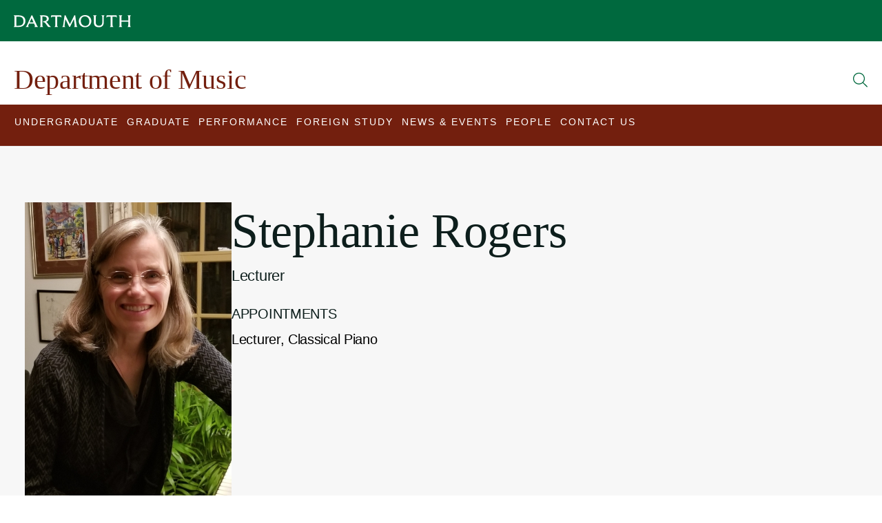

--- FILE ---
content_type: text/html; charset=UTF-8
request_url: https://music.dartmouth.edu/people/stephanie-rogers
body_size: 16912
content:
<!DOCTYPE html>
<html lang="en" dir="ltr" prefix="content: http://purl.org/rss/1.0/modules/content/  dc: http://purl.org/dc/terms/  foaf: http://xmlns.com/foaf/0.1/  og: http://ogp.me/ns#  rdfs: http://www.w3.org/2000/01/rdf-schema#  schema: http://schema.org/  sioc: http://rdfs.org/sioc/ns#  sioct: http://rdfs.org/sioc/types#  skos: http://www.w3.org/2004/02/skos/core#  xsd: http://www.w3.org/2001/XMLSchema# ">
  <head>
    <meta charset="utf-8" />
<noscript><style>form.antibot * :not(.antibot-message) { display: none !important; }</style>
</noscript><meta name="description" content="Stephanie Rogers is an active accompanist and recording engineer in the Boston area and northern New England. She studied piano with Todd Crow as an undergraduate at Vassar College, then received her Master&#039;s Degree in Piano Performance from the Mannes College of Music where she studied with Peter Serkin. She subsequently received a second graduate degree from McGill University in their prestigious Sound Recording Program. She has performed in recital and in chamber performances in Massachusetts, New Hampshire and Vermont, including many in the Boston area at WGBH&#039;s Fraser" />
<link rel="canonical" href="https://faculty-directory.dartmouth.edu/stephanie-rogers" />
<meta property="og:description" content="Stephanie Rogers is an active accompanist and recording engineer in the Boston area and northern New England. She studied piano with Todd Crow as an undergraduate at Vassar College, then received her Master&#039;s Degree in Piano Performance from the Mannes College of Music where she studied with Peter Serkin. She subsequently received a second graduate degree from McGill University in their prestigious Sound Recording Program. She has performed in recital and in chamber performances in Massachusetts, New Hampshire and Vermont, including many in the Boston area at WGBH&#039;s Fraser" />
<meta property="og:image" content="https://music.dartmouth.edu/sites/music/files/faculty_directory/images/steph_image.jpg" />
<meta name="twitter:description" content="Stephanie Rogers is an active accompanist and recording engineer in the Boston area and northern New England. She studied piano with Todd Crow as an undergraduate at Vassar College, then received her Master&#039;s Degree in Piano Performance from the Mannes College of Music where she studied with Peter Serkin. She subsequently received a second graduate degree from McGill University in their prestigious Sound Recording Program. She has performed in recital and in chamber performances in Massachusetts, New Hampshire and Vermont, including many in the Boston area at WGBH&#039;s Fraser" />
<meta name="twitter:image" content="https://music.dartmouth.edu/sites/music/files/faculty_directory/images/steph_image.jpg" />
<meta name="Generator" content="Drupal 10 (https://www.drupal.org)" />
<meta name="MobileOptimized" content="width" />
<meta name="HandheldFriendly" content="true" />
<meta name="viewport" content="width=device-width, initial-scale=1.0" />
<script type="application/ld+json">{
    "@context": "https://schema.org",
    "@graph": [
        {
            "@type": "Person",
            "name": "Stephanie Rogers",
            "email": "Stephanie.Rogers@dartmouth.edu",
            "jobTitle": "Lecturer, Classical Piano",
            "worksFor": {
                "@type": "EducationalOrganization",
                "name": "Department of Music"
            },
            "affiliation": {
                "@type": "CollegeOrUniversity",
                "name": "Dartmouth"
            },
            "hasCredential": {
                "@type": "EducationalOccupationalCredential",
                "educationalLevel": [
                    "B.A. Vassar College",
                    "M.Mus. Mannes College of Music",
                    "M.Mus. McGill University"
                ]
            }
        }
    ]
}</script>
<link rel="icon" href="/profiles/dart_starter/themes/custom/dart_base/favicon.ico" type="image/vnd.microsoft.icon" />
<link rel="alternate" hreflang="und" href="https://music.dartmouth.edu/people/stephanie-rogers" />

    <title>Stephanie Rogers | Department of Music</title>
    <link rel="stylesheet" media="all" href="/sites/music/files/css/css_4VNCvMomU_JVqVmsV0HUnqKDszQETBG-Q9L8AXXzbsc.css?delta=0&amp;language=en&amp;theme=dart_base&amp;include=[base64]" />
<link rel="stylesheet" media="all" href="/sites/music/files/css/css_AgyiepXJ_QaKWKpjTTTiJelNYqY7y538T7eUwYqIGHs.css?delta=1&amp;language=en&amp;theme=dart_base&amp;include=[base64]" />

    <script type="application/json" data-drupal-selector="drupal-settings-json">{"path":{"baseUrl":"\/","pathPrefix":"","currentPath":"node\/1691","currentPathIsAdmin":false,"isFront":false,"currentLanguage":"en"},"pluralDelimiter":"\u0003","suppressDeprecationErrors":true,"gtag":{"tagId":"","consentMode":false,"otherIds":[],"events":[],"additionalConfigInfo":[]},"ajaxPageState":{"libraries":"[base64]","theme":"dart_base","theme_token":null},"ajaxTrustedUrl":{"\/search\/google":true},"gtm":{"tagId":null,"settings":{"data_layer":"dataLayer","include_classes":false,"allowlist_classes":"","blocklist_classes":"","include_environment":false,"environment_id":"","environment_token":""},"tagIds":["GTM-PDSXF64","GTM-WHRVJHV"]},"googlePSE":{"language":"en","displayWatermark":0},"dartUniversalNotificationClient":{"url":"https:\/\/home.dartmouth.edu\/api\/dart-universal-notification","isVisible":true},"csp":{"nonce":"8OriniHItH9Du0eNRaIqPQ"},"user":{"uid":0,"permissionsHash":"6d4520b1ec4e673a07fc69b3bd26986cee3c9939302a3f6d55e32cf648851fb9"}}</script>
<script src="/sites/music/files/js/js_0rl305iTuR3Y71cCjn7uXIdYDtPXXDTDvA1xEuU6nKg.js?scope=header&amp;delta=0&amp;language=en&amp;theme=dart_base&amp;include=[base64]"></script>
<script src="https://cdn.bc0a.com/autopilot/f00000000283318/autopilot_sdk.js"></script>
<script src="https://use.fontawesome.com/releases/v6.6.0/js/fontawesome.js" defer crossorigin="anonymous"></script>
<script src="https://use.fontawesome.com/releases/v6.6.0/js/brands.js" defer crossorigin="anonymous"></script>
<script src="https://use.fontawesome.com/releases/v6.6.0/js/regular.js" defer crossorigin="anonymous"></script>
<script src="https://use.fontawesome.com/releases/v6.6.0/js/solid.js" defer crossorigin="anonymous"></script>
<script src="/modules/contrib/google_tag/js/gtag.js?t9my3j"></script>
<script src="/modules/contrib/google_tag/js/gtm.js?t9my3j"></script>

  </head>
          <body class="custom-highlight" style=--highlight-color:#731f0e;>
        <a href="#main-content" class="visually-hidden focusable">
      Skip to main content
    </a>
    <noscript><iframe src="https://www.googletagmanager.com/ns.html?id=GTM-PDSXF64"
                  height="0" width="0" style="display:none;visibility:hidden"></iframe></noscript>
<noscript><iframe src="https://www.googletagmanager.com/ns.html?id=GTM-WHRVJHV"
                  height="0" width="0" style="display:none;visibility:hidden"></iframe></noscript>

      <div class="dialog-off-canvas-main-canvas" data-off-canvas-main-canvas>
    

  


<div class="layout-container">

  



  <header class="site-header">
  <div class="site-header__container">
        <div class="site-branding">
  <div class="site-branding__inner">
    <a href="https://home.dartmouth.edu" class="site-branding__logo" title="Dartmouth Logo">
      <?xml version="1.0" encoding="UTF-8"?>
<svg viewBox="0 0 202 23" version="1.1" xmlns="http://www.w3.org/2000/svg" xmlns:xlink="http://www.w3.org/1999/xlink">
    <g id="Symbols" stroke="none" stroke-width="1" fill-rule="evenodd" fill="#fff">
        <g id="Wordmark/Black" transform="translate(0.000000, 0.500000)">
            <path d="M8.0725947,19.344058 L4.35801629,19.344058 L4.35801629,3.34804348 L8.33548269,3.34804348 C13.6582444,3.34804348 16.5821018,6.0331401 16.5821018,11.5786715 C16.5821018,16.3953382 13.9211324,19.344058 8.0725947,19.344058 L8.0725947,19.344058 Z M8.86249287,1.12983092 L0,1.12983092 L0,1.50925121 C0.789898167,1.97572464 1.14164969,2.53007246 1.14164969,4.74828502 L1.14164969,17.9421739 C1.14164969,20.1607971 0.789898167,20.7151449 0,21.1836715 L0,21.5630918 L8.30586151,21.5630918 C16.0262933,21.5630918 20.0041711,17.0092271 20.0041711,10.7906763 C20.0041711,5.18724638 16.1439552,1.12983092 8.86249287,1.12983092 L8.86249287,1.12983092 Z M27.3744969,13.418285 L30.6496945,5.94567633 L33.9253035,13.418285 L27.3744969,13.418285 Z M39.6862118,18.4094686 L31.7604888,0.895362319 L30.5620652,0.895362319 L22.6363422,18.4094686 C21.8468554,20.1324638 21.4370957,20.774686 20.5595682,21.1836715 L20.5595682,21.5630918 L25.8243218,21.5630918 L25.8243218,21.1836715 C24.7715356,20.774686 24.4197841,20.1324638 25.3553198,18.001715 L26.4377271,15.5198792 L34.8604277,15.5198792 L35.942835,18.001715 C36.8783707,20.1324638 36.5562403,20.774686 35.6207047,21.1836715 L35.6207047,21.5630918 L41.6161141,21.5630918 L41.6161141,21.1836715 C40.8562485,20.774686 40.4756986,20.1324638 39.6862118,18.4094686 L39.6862118,18.4094686 Z M50.4761385,21.1836715 C49.833112,20.8621498 49.335723,20.1607971 49.335723,17.9421739 L49.335723,3.26057971 L51.9979267,3.26057971 C55.2435031,3.26057971 56.8813075,4.51628019 56.8813075,7.2305314 C56.8813075,9.71154589 55.3311324,11.2587923 52.3776538,11.2587923 L50.4477515,11.2587923 L50.4477515,11.5507488 L51.353666,13.3895411 L52.2311935,13.3895411 C53.1963503,13.3895411 53.4884481,13.7102415 54.9213727,15.6369082 L58.5771202,20.5402174 C59.1617271,21.3286232 59.5714868,21.5630918 60.3317637,21.5630918 L63.9295031,21.5630918 L63.9295031,21.1836715 C63.1692261,20.891715 62.5842077,20.4527536 61.1796701,18.6431159 L58.6647495,15.4324155 C57.3194542,13.7398068 56.5887984,12.8930918 55.7112709,12.5424155 C58.7235804,11.7540097 60.2737556,9.6236715 60.2737556,7.05478261 C60.2737556,3.29055556 57.7584236,1.12983092 52.3188228,1.12983092 L44.9497312,1.12983092 L44.9497312,1.50925121 C45.5927576,1.83077295 46.0897352,2.53007246 46.0897352,4.74828502 L46.0897352,17.9421739 C46.0897352,20.1607971 45.5927576,20.8621498 44.9497312,21.1836715 L44.9497312,21.5630918 L50.4761385,21.5630918 L50.4761385,21.1836715 Z M76.0667821,21.1836715 C75.189666,20.6872222 74.7799063,20.1033092 74.7799063,17.7972222 L74.7799063,3.34804348 L77.2652057,3.34804348 C80.4531853,3.34804348 81.0674134,3.81533816 81.9157312,4.86531401 L82.2954582,4.74828502 L81.6812301,0.867028986 C80.4828065,1.01280193 78.9030102,1.12983092 76.9146884,1.12983092 L69.3991365,1.12983092 C67.4095804,1.12983092 65.8310183,1.01280193 64.6313605,0.867028986 L64.0179552,4.74828502 L64.3985051,4.86531401 C65.246,3.81533816 65.8594053,3.34804348 69.0473849,3.34804348 L71.5339185,3.34804348 L71.5339185,17.7972222 C71.5339185,20.1033092 71.1241589,20.6872222 70.2466314,21.1836715 L70.2466314,21.5630918 L76.0667821,21.5630918 L76.0667821,21.1836715 Z M88.6710061,21.1836715 C87.7638574,20.8042512 87.3837189,20.1033092 87.6762281,17.8547101 L89.0215234,7.69741546 L95.6895804,21.299058 L96.9176253,21.299058 L103.673312,7.66826087 L104.930978,17.9717391 C105.194688,20.1607971 104.902179,20.8042512 104.05345,21.1836715 L104.05345,21.5630918 L109.610713,21.5630918 L109.610713,21.1836715 C108.850436,20.774686 108.528305,20.1607971 108.235796,18.0891787 L105.896134,0.895362319 L104.405202,0.895362319 L96.7719878,16.6298068 L89.1387739,0.895362319 L87.6478411,0.895362319 L85.2205499,17.9717391 C84.9280407,20.1033092 84.4886599,20.7447101 83.6407536,21.1836715 L83.6407536,21.5630918 L88.6710061,21.5630918 L88.6710061,21.1836715 Z M123.209303,19.7518116 C118.88132,19.7518116 115.54688,15.9875845 115.54688,10.8498068 C115.54688,5.94567633 118.383931,2.90990338 122.653906,2.90990338 C126.982301,2.90990338 130.315507,6.67536232 130.315507,11.8127295 C130.315507,16.7172705 127.47969,19.7518116 123.209303,19.7518116 L123.209303,19.7518116 Z M122.916794,0.662536232 C116.366399,0.662536232 112.096012,5.71202899 112.096012,11.4912077 C112.096012,16.9792512 116.014648,22 122.945593,22 C129.497222,22 133.766375,16.9505072 133.766375,11.1717391 C133.766375,5.68369565 129.847739,0.662536232 122.916794,0.662536232 L122.916794,0.662536232 Z M151.372464,1.50925121 C152.219959,2.00570048 152.658106,2.5892029 152.658106,4.89570048 L152.658106,13.6227778 C152.658106,17.3582609 150.640574,19.4315217 147.102077,19.4315217 C143.41712,19.4315217 141.428798,17.4178019 141.428798,13.8272705 L141.428798,4.74828502 C141.428798,2.53007246 141.779316,1.97572464 142.569214,1.50925121 L142.569214,1.12983092 L137.041572,1.12983092 L137.041572,1.50925121 C137.83147,1.97572464 138.183222,2.53007246 138.183222,4.74828502 L138.183222,14.0317633 C138.183222,19.0521014 141.311548,22 146.663931,22 C151.98587,22 155.145051,19.0225362 155.145051,13.6227778 L155.145051,4.89570048 C155.145051,2.5892029 155.583198,2.00570048 156.431104,1.50925121 L156.431104,1.12983092 L151.372464,1.12983092 L151.372464,1.50925121 Z M171.667499,21.1836715 C170.789971,20.6872222 170.380623,20.1033092 170.380623,17.7972222 L170.380623,3.34804348 L172.865923,3.34804348 C176.053902,3.34804348 176.668542,3.81533816 177.516037,4.86531401 L177.896175,4.74828502 L177.281536,0.867028986 C176.083112,1.01280193 174.503727,1.12983092 172.515405,1.12983092 L164.999442,1.12983092 C163.010297,1.12983092 161.431735,1.01280193 160.232077,0.867028986 L159.618672,4.74828502 L159.998811,4.86531401 C160.846717,3.81533816 161.461356,3.34804348 164.648102,3.34804348 L167.134635,3.34804348 L167.134635,17.7972222 C167.134635,20.1033092 166.724876,20.6872222 165.847348,21.1836715 L165.847348,21.5630918 L171.667499,21.5630918 L171.667499,21.1836715 Z M186.874684,1.50925121 L186.874684,1.12983092 L181.347043,1.12983092 L181.347043,1.50925121 C182.136941,1.97572464 182.487047,2.53007246 182.487047,4.74828502 L182.487047,17.9421739 C182.487047,20.1607971 182.136941,20.7151449 181.347043,21.1836715 L181.347043,21.5630918 L186.874684,21.5630918 L186.874684,21.1836715 C186.084786,20.7151449 185.734269,20.1607971 185.734269,17.9421739 L185.734269,12.2504589 L197.460965,12.2504589 L197.460965,17.9421739 C197.460965,20.1607971 197.110448,20.7151449 196.32055,21.1836715 L196.32055,21.5630918 L201.848191,21.5630918 L201.848191,21.1836715 C201.058293,20.7151449 200.707776,20.1607971 200.707776,17.9421739 L200.707776,4.74828502 C200.707776,2.53007246 201.058293,1.97572464 201.848191,1.50925121 L201.848191,1.12983092 L196.32055,1.12983092 L196.32055,1.50925121 C197.110448,1.97572464 197.460965,2.53007246 197.460965,4.74828502 L197.460965,10.0030918 L185.734269,10.0030918 L185.734269,4.74828502 C185.734269,2.53007246 186.084786,1.97572464 186.874684,1.50925121 L186.874684,1.50925121 Z" id="Fill-3"></path>
        </g>
    </g>
</svg>

    </a>
  </div>
</div>

              <div class="site-header__middle">
              <a id="block-sitebranding" class="site-header__title" href="https://music.dartmouth.edu/">
  
    
      <h1>Department of Music</h1>
  </a>

          <div class="site-header__middle-right">
    <nav class="utility-nav">
      

    
    </nav>
    <button class="site-header__search-trigger" aria-expanded="false" aria-label="Open Search">
      <span class="site-header__search-open">
        <svg width="22" height="22" viewBox="0 0 22 22" fill="none" xmlns="http://www.w3.org/2000/svg">
  <path d="M20.7949 20.5176L14.9707 14.7344C16.2832 13.2168 17.0215 11.2891 17.0215 9.15625C17.0215 4.48047 13.166 0.625 8.49023 0.625C3.77344 0.625 0 4.48047 0 9.15625C0 13.873 3.81445 17.6875 8.49023 17.6875C10.582 17.6875 12.5098 16.9492 14.0273 15.6367L19.8105 21.4609C19.9746 21.584 20.1387 21.625 20.3438 21.625C20.5078 21.625 20.6719 21.584 20.7949 21.4609C21.041 21.2148 21.041 20.7637 20.7949 20.5176ZM8.53125 16.375C4.51172 16.375 1.3125 13.1348 1.3125 9.15625C1.3125 5.17773 4.51172 1.9375 8.53125 1.9375C12.5098 1.9375 15.75 5.17773 15.75 9.15625C15.75 13.1758 12.5098 16.375 8.53125 16.375Z" fill="currentColor" />
</svg>

      </span>
      <span class="site-header__search-close">
        <svg width="21" height="22" viewBox="0 0 21 22" fill="none" xmlns="http://www.w3.org/2000/svg">
  <path d="M7.38281 8.04883C7.62891 7.80273 8.08008 7.80273 8.32617 8.04883L10.5 10.2227L12.6328 8.04883C12.8789 7.80273 13.3301 7.80273 13.5762 8.04883C13.8223 8.29492 13.8223 8.74609 13.5762 8.99219L11.4023 11.125L13.5762 13.2988C13.8223 13.5449 13.8223 13.9961 13.5762 14.2422C13.3301 14.4883 12.8789 14.4883 12.6328 14.2422L10.5 12.0684L8.32617 14.2422C8.08008 14.4883 7.62891 14.4883 7.38281 14.2422C7.13672 13.9961 7.13672 13.5449 7.38281 13.2988L9.55664 11.125L7.38281 8.99219C7.13672 8.74609 7.13672 8.29492 7.38281 8.04883ZM21 11.125C21 16.9492 16.2832 21.625 10.5 21.625C4.67578 21.625 0 16.9492 0 11.125C0 5.3418 4.67578 0.625 10.5 0.625C16.2832 0.625 21 5.3418 21 11.125ZM10.5 1.9375C5.41406 1.9375 1.3125 6.08008 1.3125 11.125C1.3125 16.2109 5.41406 20.3125 10.5 20.3125C15.5449 20.3125 19.6875 16.2109 19.6875 11.125C19.6875 6.08008 15.5449 1.9375 10.5 1.9375Z" fill="currentColor" />
</svg>

      </span>
    </button>
    <button class="site-header__burger" aria-label="Open Mobile navigation" aria-expanded="false">
      <span></span>
      <span></span>
      <span></span>
    </button>
  </div>
</div>
    
        <div class="site-header__nav">
  <div class="site-header__nav-inner">
    <a href="/" class="site-header__nav-icon">
      <svg width="20" height="17" viewBox="0 0 20 17" fill="none" xmlns="http://www.w3.org/2000/svg">
  <path d="M9.65625 1.15625C9.84375 0.96875 10.125 0.96875 10.3125 1.15625L18.8125 8.625C19.0312 8.8125 19.0312 9.125 18.8438 9.34375C18.6875 9.5625 18.375 9.5625 18.1562 9.375L17 8.34375V14.5C17 15.9062 15.875 17 14.5 17H5.5C4.09375 17 3 15.9062 3 14.5V8.34375L1.8125 9.375C1.59375 9.5625 1.28125 9.5625 1.125 9.34375C0.9375 9.125 0.9375 8.8125 1.15625 8.625L9.65625 1.15625ZM4 7.46875V14.5C4 15.3438 4.65625 16 5.5 16H14.5C15.3125 16 16 15.3438 16 14.5V7.46875L10 2.1875L4 7.46875Z" fill="currentColor"/>
</svg>

    </a>
    <nav class="nav">
      <div class="nav__inner">
        <div class="nav__breadcrumb">
          <button class="nav__breadcrumb-trigger">
            <svg width="7" height="12" viewBox="0 0 7 12" fill="none" xmlns="http://www.w3.org/2000/svg">
  <path d="M6.34375 10.1875C6.53125 10.375 6.53125 10.6875 6.3125 10.875C6.125 11.0625 5.8125 11.0625 5.625 10.8438L1.125 5.84375C0.9375 5.65625 0.9375 5.375 1.125 5.1875L5.625 0.21875C5.8125 0 6.125 0 6.3125 0.15625C6.53125 0.375 6.53125 0.6875 6.34375 0.875L2.15625 5.5L6.34375 10.1875Z" fill="currentColor"/>
</svg>
 <span></span>
          </button>
        </div>
                  

              <ul class="nav__list nav__list--level-0">
                          <li class="nav__item nav__item--level-0">
        <div class="nav__link-wrapper">
                      <button class="nav__link" aria-expanded="false" aria-haspopup="true" aria-label="Open submenu for Undergraduate">
              <span class="nav__link-text">Undergraduate</span>
              <span class="nav__link-chevron-right">
                <svg width="7" height="12" viewBox="0 0 7 12" fill="none" xmlns="http://www.w3.org/2000/svg">
  <path d="M5.84375 6.34375L1.34375 11.3438C1.15625 11.5625 0.84375 11.5625 0.65625 11.375C0.4375 11.1875 0.4375 10.875 0.625 10.6875L4.8125 6L0.625 1.34375C0.4375 1.15625 0.4375 0.84375 0.65625 0.65625C0.84375 0.46875 1.15625 0.46875 1.34375 0.6875L5.84375 5.65625C6.03125 5.875 6.03125 6.15625 5.84375 6.34375Z" fill="currentColor" />
</svg>

              </span>
            </button>
                  </div>
                                <ul class="nav__list nav__list--level-1" aria-hidden="true" tabindex="-1">
                          <li class="nav__item nav__item--level-1">
        <div class="nav__link-wrapper">
                      <a href="/undergraduate/interested-music-dartmouth" class="nav__link">
              <span>Music at Dartmouth</span>
            </a>
                              </div>
              </li>
                      <li class="nav__item nav__item--level-1">
        <div class="nav__link-wrapper">
                      <a href="/undergraduate/major-and-minor-music" class="nav__link">
              <span>Major and Minor</span>
            </a>
                              </div>
              </li>
                      <li class="nav__item nav__item--level-1">
        <div class="nav__link-wrapper">
                      <a href="/undergraduate/courses" class="nav__link">
              <span>Courses</span>
            </a>
                          <button class="nav__link-chevron" aria-expanded="false" aria-haspopup="true" aria-label="Open submenu for Courses">
                <svg width="12" height="7" viewBox="0 0 12 7" fill="none" xmlns="http://www.w3.org/2000/svg">
  <path d="M11.3125 1.375L6.34375 5.875C6.15625 6.0625 5.875 6.0625 5.6875 5.875L0.65625 1.375C0.4375 1.1875 0.4375 0.875 0.625 0.6875C0.8125 0.46875 1.125 0.46875 1.3125 0.65625L6 4.84375L10.6562 0.65625C10.8438 0.46875 11.1562 0.46875 11.3438 0.6875C11.5312 0.875 11.5312 1.1875 11.3125 1.375Z" fill="currentColor" />
</svg>

              </button>
                              </div>
                                <ul class="nav__list nav__list--level-2" aria-hidden="true" tabindex="-1">
                          <li class="nav__item nav__item--level-2">
        <div class="nav__link-wrapper">
                      <a href="/undergraduate/courses/fall-2025" class="nav__link">
              <span>Fall 2025</span>
            </a>
                              </div>
              </li>
                      <li class="nav__item nav__item--level-2">
        <div class="nav__link-wrapper">
                      <a href="/undergraduate/courses/winter-2026" class="nav__link">
              <span>Winter 2026</span>
            </a>
                              </div>
              </li>
                      <li class="nav__item nav__item--level-2">
        <div class="nav__link-wrapper">
                      <a href="/undergraduate/courses/spring-2026" class="nav__link">
              <span>Spring 2026</span>
            </a>
                              </div>
              </li>
        </ul>
  
              </li>
                      <li class="nav__item nav__item--level-1">
        <div class="nav__link-wrapper">
                      <a href="/undergraduate/special-studies" class="nav__link">
              <span>Special Studies</span>
            </a>
                              </div>
              </li>
                      <li class="nav__item nav__item--level-1">
        <div class="nav__link-wrapper">
                      <a href="/undergraduate/honors" class="nav__link">
              <span>Honors</span>
            </a>
                          <button class="nav__link-chevron" aria-expanded="false" aria-haspopup="true" aria-label="Open submenu for Honors">
                <svg width="12" height="7" viewBox="0 0 12 7" fill="none" xmlns="http://www.w3.org/2000/svg">
  <path d="M11.3125 1.375L6.34375 5.875C6.15625 6.0625 5.875 6.0625 5.6875 5.875L0.65625 1.375C0.4375 1.1875 0.4375 0.875 0.625 0.6875C0.8125 0.46875 1.125 0.46875 1.3125 0.65625L6 4.84375L10.6562 0.65625C10.8438 0.46875 11.1562 0.46875 11.3438 0.6875C11.5312 0.875 11.5312 1.1875 11.3125 1.375Z" fill="currentColor" />
</svg>

              </button>
                              </div>
                                <ul class="nav__list nav__list--level-2" aria-hidden="true" tabindex="-1">
                          <li class="nav__item nav__item--level-2">
        <div class="nav__link-wrapper">
                      <a href="/undergraduate/honors/previous-honors-projects" class="nav__link">
              <span>Honors Projects</span>
            </a>
                              </div>
              </li>
        </ul>
  
              </li>
                      <li class="nav__item nav__item--level-1">
        <div class="nav__link-wrapper">
                      <a href="/undergraduate/funding-opportunities" class="nav__link">
              <span>Funding</span>
            </a>
                              </div>
              </li>
        </ul>
  
              </li>
                      <li class="nav__item nav__item--level-0">
        <div class="nav__link-wrapper">
                      <button class="nav__link" aria-expanded="false" aria-haspopup="true" aria-label="Open submenu for Graduate">
              <span class="nav__link-text">Graduate</span>
              <span class="nav__link-chevron-right">
                <svg width="7" height="12" viewBox="0 0 7 12" fill="none" xmlns="http://www.w3.org/2000/svg">
  <path d="M5.84375 6.34375L1.34375 11.3438C1.15625 11.5625 0.84375 11.5625 0.65625 11.375C0.4375 11.1875 0.4375 10.875 0.625 10.6875L4.8125 6L0.625 1.34375C0.4375 1.15625 0.4375 0.84375 0.65625 0.65625C0.84375 0.46875 1.15625 0.46875 1.34375 0.6875L5.84375 5.65625C6.03125 5.875 6.03125 6.15625 5.84375 6.34375Z" fill="currentColor" />
</svg>

              </span>
            </button>
                  </div>
                                <ul class="nav__list nav__list--level-1" aria-hidden="true" tabindex="-1">
                          <li class="nav__item nav__item--level-1">
        <div class="nav__link-wrapper">
                      <a href="/graduate/master-fine-arts-sonic-practice" class="nav__link">
              <span>Overview</span>
            </a>
                              </div>
              </li>
                      <li class="nav__item nav__item--level-1">
        <div class="nav__link-wrapper">
                      <a href="/graduate/apply" class="nav__link">
              <span>Apply</span>
            </a>
                              </div>
              </li>
                      <li class="nav__item nav__item--level-1">
        <div class="nav__link-wrapper">
                      <a href="/graduate/people" class="nav__link">
              <span>People</span>
            </a>
                          <button class="nav__link-chevron" aria-expanded="false" aria-haspopup="true" aria-label="Open submenu for People">
                <svg width="12" height="7" viewBox="0 0 12 7" fill="none" xmlns="http://www.w3.org/2000/svg">
  <path d="M11.3125 1.375L6.34375 5.875C6.15625 6.0625 5.875 6.0625 5.6875 5.875L0.65625 1.375C0.4375 1.1875 0.4375 0.875 0.625 0.6875C0.8125 0.46875 1.125 0.46875 1.3125 0.65625L6 4.84375L10.6562 0.65625C10.8438 0.46875 11.1562 0.46875 11.3438 0.6875C11.5312 0.875 11.5312 1.1875 11.3125 1.375Z" fill="currentColor" />
</svg>

              </button>
                              </div>
                                <ul class="nav__list nav__list--level-2" aria-hidden="true" tabindex="-1">
                          <li class="nav__item nav__item--level-2">
        <div class="nav__link-wrapper">
                      <a href="/graduate/people/current-graduate-students" class="nav__link">
              <span>Current Students</span>
            </a>
                              </div>
              </li>
        </ul>
  
              </li>
                      <li class="nav__item nav__item--level-1">
        <div class="nav__link-wrapper">
                      <a href="/graduate/spaces" class="nav__link">
              <span>Spaces</span>
            </a>
                              </div>
              </li>
                      <li class="nav__item nav__item--level-1">
        <div class="nav__link-wrapper">
                      <a href="/graduate/day-life" class="nav__link">
              <span>A Day in the Life</span>
            </a>
                              </div>
              </li>
                      <li class="nav__item nav__item--level-1">
        <div class="nav__link-wrapper">
                      <a href="/graduate/news" class="nav__link">
              <span>In The News</span>
            </a>
                              </div>
              </li>
                      <li class="nav__item nav__item--level-1">
        <div class="nav__link-wrapper">
                      <a href="/graduate/contact-us" class="nav__link">
              <span>Contact Us</span>
            </a>
                              </div>
              </li>
        </ul>
  
              </li>
                      <li class="nav__item nav__item--level-0">
        <div class="nav__link-wrapper">
                      <button class="nav__link" aria-expanded="false" aria-haspopup="true" aria-label="Open submenu for Performance">
              <span class="nav__link-text">Performance</span>
              <span class="nav__link-chevron-right">
                <svg width="7" height="12" viewBox="0 0 7 12" fill="none" xmlns="http://www.w3.org/2000/svg">
  <path d="M5.84375 6.34375L1.34375 11.3438C1.15625 11.5625 0.84375 11.5625 0.65625 11.375C0.4375 11.1875 0.4375 10.875 0.625 10.6875L4.8125 6L0.625 1.34375C0.4375 1.15625 0.4375 0.84375 0.65625 0.65625C0.84375 0.46875 1.15625 0.46875 1.34375 0.6875L5.84375 5.65625C6.03125 5.875 6.03125 6.15625 5.84375 6.34375Z" fill="currentColor" />
</svg>

              </span>
            </button>
                  </div>
                                <ul class="nav__list nav__list--level-1" aria-hidden="true" tabindex="-1">
                          <li class="nav__item nav__item--level-1">
        <div class="nav__link-wrapper">
                      <a href="/performance/individual-instruction-program-iip" class="nav__link">
              <span>Individual Instruction</span>
            </a>
                          <button class="nav__link-chevron" aria-expanded="false" aria-haspopup="true" aria-label="Open submenu for Individual Instruction">
                <svg width="12" height="7" viewBox="0 0 12 7" fill="none" xmlns="http://www.w3.org/2000/svg">
  <path d="M11.3125 1.375L6.34375 5.875C6.15625 6.0625 5.875 6.0625 5.6875 5.875L0.65625 1.375C0.4375 1.1875 0.4375 0.875 0.625 0.6875C0.8125 0.46875 1.125 0.46875 1.3125 0.65625L6 4.84375L10.6562 0.65625C10.8438 0.46875 11.1562 0.46875 11.3438 0.6875C11.5312 0.875 11.5312 1.1875 11.3125 1.375Z" fill="currentColor" />
</svg>

              </button>
                              </div>
                                <ul class="nav__list nav__list--level-2" aria-hidden="true" tabindex="-1">
                          <li class="nav__item nav__item--level-2">
        <div class="nav__link-wrapper">
                      <a href="/performance/individual-instruction/studies-musical-performance" class="nav__link">
              <span>Studies in Musical Performance</span>
            </a>
                              </div>
              </li>
                      <li class="nav__item nav__item--level-2">
        <div class="nav__link-wrapper">
                      <a href="/performance/individual-instruction/dartmouth-piano-exchange" class="nav__link">
              <span>Dartmouth Piano Exchange</span>
            </a>
                              </div>
              </li>
                      <li class="nav__item nav__item--level-2">
        <div class="nav__link-wrapper">
                      <a href="/performance/individual-instruction/dartmouth-guitar-exchange" class="nav__link">
              <span>Dartmouth Guitar Exchange</span>
            </a>
                              </div>
              </li>
        </ul>
  
              </li>
                      <li class="nav__item nav__item--level-1">
        <div class="nav__link-wrapper">
                      <a href="/performance/performance-laboratories" class="nav__link">
              <span>Performance Laboratories</span>
            </a>
                              </div>
              </li>
                      <li class="nav__item nav__item--level-1">
        <div class="nav__link-wrapper">
                      <a href="/performance/hop-ensembles" class="nav__link">
              <span>Hop Ensembles</span>
            </a>
                              </div>
              </li>
                      <li class="nav__item nav__item--level-1">
        <div class="nav__link-wrapper">
                      <a href="/performance/facilities-and-equipment" class="nav__link">
              <span>Facilities</span>
            </a>
                          <button class="nav__link-chevron" aria-expanded="false" aria-haspopup="true" aria-label="Open submenu for Facilities">
                <svg width="12" height="7" viewBox="0 0 12 7" fill="none" xmlns="http://www.w3.org/2000/svg">
  <path d="M11.3125 1.375L6.34375 5.875C6.15625 6.0625 5.875 6.0625 5.6875 5.875L0.65625 1.375C0.4375 1.1875 0.4375 0.875 0.625 0.6875C0.8125 0.46875 1.125 0.46875 1.3125 0.65625L6 4.84375L10.6562 0.65625C10.8438 0.46875 11.1562 0.46875 11.3438 0.6875C11.5312 0.875 11.5312 1.1875 11.3125 1.375Z" fill="currentColor" />
</svg>

              </button>
                              </div>
                                <ul class="nav__list nav__list--level-2" aria-hidden="true" tabindex="-1">
                          <li class="nav__item nav__item--level-2">
        <div class="nav__link-wrapper">
                      <a href="/performance/facilities/practice-rooms" class="nav__link">
              <span>Practice Rooms</span>
            </a>
                              </div>
              </li>
                      <li class="nav__item nav__item--level-2">
        <div class="nav__link-wrapper">
                      <a href="/performance/facilities/brittrax-recording-studio" class="nav__link">
              <span>BritTrax Recording Studio</span>
            </a>
                              </div>
              </li>
                      <li class="nav__item nav__item--level-2">
        <div class="nav__link-wrapper">
                      <a href="/performance/facilities/room-reservations" class="nav__link">
              <span>Room Reservations</span>
            </a>
                              </div>
              </li>
                      <li class="nav__item nav__item--level-2">
        <div class="nav__link-wrapper">
                      <a href="/performance/facilities/instrument-storage" class="nav__link">
              <span>Storage</span>
            </a>
                              </div>
              </li>
                      <li class="nav__item nav__item--level-2">
        <div class="nav__link-wrapper">
                      <a href="/performance/facilities/instruments-and-equipment" class="nav__link">
              <span>Instruments and Equipment</span>
            </a>
                              </div>
              </li>
                      <li class="nav__item nav__item--level-2">
        <div class="nav__link-wrapper">
                      <a href="/performance/facilities/baker-tower-bells" class="nav__link">
              <span>Baker Tower Bells</span>
            </a>
                              </div>
              </li>
        </ul>
  
              </li>
                      <li class="nav__item nav__item--level-1">
        <div class="nav__link-wrapper">
                      <a href="/performance/new-releases" class="nav__link">
              <span>New Releases</span>
            </a>
                              </div>
              </li>
        </ul>
  
              </li>
                      <li class="nav__item nav__item--level-0  nav__item--last-half">
        <div class="nav__link-wrapper">
                      <button class="nav__link" aria-expanded="false" aria-haspopup="true" aria-label="Open submenu for Foreign Study">
              <span class="nav__link-text">Foreign Study</span>
              <span class="nav__link-chevron-right">
                <svg width="7" height="12" viewBox="0 0 7 12" fill="none" xmlns="http://www.w3.org/2000/svg">
  <path d="M5.84375 6.34375L1.34375 11.3438C1.15625 11.5625 0.84375 11.5625 0.65625 11.375C0.4375 11.1875 0.4375 10.875 0.625 10.6875L4.8125 6L0.625 1.34375C0.4375 1.15625 0.4375 0.84375 0.65625 0.65625C0.84375 0.46875 1.15625 0.46875 1.34375 0.6875L5.84375 5.65625C6.03125 5.875 6.03125 6.15625 5.84375 6.34375Z" fill="currentColor" />
</svg>

              </span>
            </button>
                  </div>
                                <ul class="nav__list nav__list--level-1" aria-hidden="true" tabindex="-1">
                          <li class="nav__item nav__item--level-1">
        <div class="nav__link-wrapper">
                      <a href="/foreign-study/london-fsp" class="nav__link">
              <span>London FSP</span>
            </a>
                              </div>
              </li>
                      <li class="nav__item nav__item--level-1">
        <div class="nav__link-wrapper">
                      <a href="/foreign-study/vienna-fsp" class="nav__link">
              <span>Vienna FSP</span>
            </a>
                              </div>
              </li>
        </ul>
  
              </li>
                      <li class="nav__item nav__item--level-0  nav__item--last-half">
        <div class="nav__link-wrapper">
                      <button class="nav__link" aria-expanded="false" aria-haspopup="true" aria-label="Open submenu for News &amp; Events">
              <span class="nav__link-text">News &amp; Events</span>
              <span class="nav__link-chevron-right">
                <svg width="7" height="12" viewBox="0 0 7 12" fill="none" xmlns="http://www.w3.org/2000/svg">
  <path d="M5.84375 6.34375L1.34375 11.3438C1.15625 11.5625 0.84375 11.5625 0.65625 11.375C0.4375 11.1875 0.4375 10.875 0.625 10.6875L4.8125 6L0.625 1.34375C0.4375 1.15625 0.4375 0.84375 0.65625 0.65625C0.84375 0.46875 1.15625 0.46875 1.34375 0.6875L5.84375 5.65625C6.03125 5.875 6.03125 6.15625 5.84375 6.34375Z" fill="currentColor" />
</svg>

              </span>
            </button>
                  </div>
                                <ul class="nav__list nav__list--level-1" aria-hidden="true" tabindex="-1">
                          <li class="nav__item nav__item--level-1">
        <div class="nav__link-wrapper">
                      <a href="/news-events/news" class="nav__link">
              <span>News</span>
            </a>
                              </div>
              </li>
                      <li class="nav__item nav__item--level-1">
        <div class="nav__link-wrapper">
                      <a href="/news-events/events" class="nav__link">
              <span>Events</span>
            </a>
                              </div>
              </li>
                      <li class="nav__item nav__item--level-1">
        <div class="nav__link-wrapper">
                      <a href="/news-events/leonard-j-reade-distinguished-lecture-music-and-racial-justice" class="nav__link">
              <span>Leonard J. Reade Lecture</span>
            </a>
                              </div>
              </li>
                      <li class="nav__item nav__item--level-1">
        <div class="nav__link-wrapper">
                      <a href="/news-events/gerald-tracy-memorial-piano-competition" class="nav__link">
              <span>Tracy Piano Competition</span>
            </a>
                              </div>
              </li>
        </ul>
  
              </li>
                      <li class="nav__item nav__item--level-0  nav__item--last-half">
        <div class="nav__link-wrapper">
                      <button class="nav__link" aria-expanded="false" aria-haspopup="true" aria-label="Open submenu for People">
              <span class="nav__link-text">People</span>
              <span class="nav__link-chevron-right">
                <svg width="7" height="12" viewBox="0 0 7 12" fill="none" xmlns="http://www.w3.org/2000/svg">
  <path d="M5.84375 6.34375L1.34375 11.3438C1.15625 11.5625 0.84375 11.5625 0.65625 11.375C0.4375 11.1875 0.4375 10.875 0.625 10.6875L4.8125 6L0.625 1.34375C0.4375 1.15625 0.4375 0.84375 0.65625 0.65625C0.84375 0.46875 1.15625 0.46875 1.34375 0.6875L5.84375 5.65625C6.03125 5.875 6.03125 6.15625 5.84375 6.34375Z" fill="currentColor" />
</svg>

              </span>
            </button>
                  </div>
                                <ul class="nav__list nav__list--level-1" aria-hidden="true" tabindex="-1">
                          <li class="nav__item nav__item--level-1">
        <div class="nav__link-wrapper">
                      <a href="/people/people" class="nav__link">
              <span>Faculty and Staff</span>
            </a>
                              </div>
              </li>
                      <li class="nav__item nav__item--level-1">
        <div class="nav__link-wrapper">
                      <a href="/people/faculty-instrument-and-ensemble" class="nav__link">
              <span>Faculty by Instrument</span>
            </a>
                              </div>
              </li>
                      <li class="nav__item nav__item--level-1">
        <div class="nav__link-wrapper">
                      <a href="/people/faculty-area" class="nav__link">
              <span>Faculty by Area</span>
            </a>
                              </div>
              </li>
                      <li class="nav__item nav__item--level-1">
        <div class="nav__link-wrapper">
                      <a href="https://music.dartmouth.edu/news-events/news?news_tag=601" class="nav__link">
              <span>Alumni Stories</span>
            </a>
                              </div>
              </li>
                      <li class="nav__item nav__item--level-1">
        <div class="nav__link-wrapper">
                      <a href="/people/jobs" class="nav__link">
              <span>Jobs</span>
            </a>
                              </div>
              </li>
        </ul>
  
              </li>
                      <li class="nav__item nav__item--level-0  nav__item--last-half">
        <div class="nav__link-wrapper">
                      <a href="/contact-us" class="nav__link">
              <span>Contact Us</span>
            </a>
                              </div>
              </li>
        </ul>
  
              </div>
    </nav>
    <button class="site-header__search-trigger site-header__search-trigger--sticky" aria-expanded="false" aria-label="Open Search">
      <span class="site-header__search-open">
        <svg width="22" height="22" viewBox="0 0 22 22" fill="none" xmlns="http://www.w3.org/2000/svg">
  <path d="M20.7949 20.5176L14.9707 14.7344C16.2832 13.2168 17.0215 11.2891 17.0215 9.15625C17.0215 4.48047 13.166 0.625 8.49023 0.625C3.77344 0.625 0 4.48047 0 9.15625C0 13.873 3.81445 17.6875 8.49023 17.6875C10.582 17.6875 12.5098 16.9492 14.0273 15.6367L19.8105 21.4609C19.9746 21.584 20.1387 21.625 20.3438 21.625C20.5078 21.625 20.6719 21.584 20.7949 21.4609C21.041 21.2148 21.041 20.7637 20.7949 20.5176ZM8.53125 16.375C4.51172 16.375 1.3125 13.1348 1.3125 9.15625C1.3125 5.17773 4.51172 1.9375 8.53125 1.9375C12.5098 1.9375 15.75 5.17773 15.75 9.15625C15.75 13.1758 12.5098 16.375 8.53125 16.375Z" fill="currentColor" />
</svg>

      </span>
      <span class="site-header__search-close">
        <svg width="21" height="22" viewBox="0 0 21 22" fill="none" xmlns="http://www.w3.org/2000/svg">
  <path d="M7.38281 8.04883C7.62891 7.80273 8.08008 7.80273 8.32617 8.04883L10.5 10.2227L12.6328 8.04883C12.8789 7.80273 13.3301 7.80273 13.5762 8.04883C13.8223 8.29492 13.8223 8.74609 13.5762 8.99219L11.4023 11.125L13.5762 13.2988C13.8223 13.5449 13.8223 13.9961 13.5762 14.2422C13.3301 14.4883 12.8789 14.4883 12.6328 14.2422L10.5 12.0684L8.32617 14.2422C8.08008 14.4883 7.62891 14.4883 7.38281 14.2422C7.13672 13.9961 7.13672 13.5449 7.38281 13.2988L9.55664 11.125L7.38281 8.99219C7.13672 8.74609 7.13672 8.29492 7.38281 8.04883ZM21 11.125C21 16.9492 16.2832 21.625 10.5 21.625C4.67578 21.625 0 16.9492 0 11.125C0 5.3418 4.67578 0.625 10.5 0.625C16.2832 0.625 21 5.3418 21 11.125ZM10.5 1.9375C5.41406 1.9375 1.3125 6.08008 1.3125 11.125C1.3125 16.2109 5.41406 20.3125 10.5 20.3125C15.5449 20.3125 19.6875 16.2109 19.6875 11.125C19.6875 6.08008 15.5449 1.9375 10.5 1.9375Z" fill="currentColor" />
</svg>

      </span>
    </button>
  </div>
</div>
  </div>

          <div role="dialog" class="search-overlay" aria-modal="true" aria-hidden="true">
  <div class="search-overlay__inner">
                          <div class="search-block-form google-cse block-search-form-block" data-drupal-selector="search-block-form" id="block-search" role="search">
  
      <h2 class="block__title">Search</h2>
    
      
<div class="search-overlay__input">
  <form action="/search/google" method="get" id="search-block-form" accept-charset="UTF-8" class="c-form c-form--default">
    <div class="search-overlay__radios"><div id="edit-search-location">


<div class="js-form-item form-item js-form-type-radio form-item-search-location js-form-item-search-location">
          <input data-drupal-selector="edit-search-location-0" type="radio" id="edit-search-location-0" name="search_location" value="0" checked="checked" class="form-radio" />

        <label for="edit-search-location-0" class="option">Search this site</label>
      </div>



<div class="js-form-item form-item js-form-type-radio form-item-search-location js-form-item-search-location">
          <input data-drupal-selector="edit-search-location-1" type="radio" id="edit-search-location-1" name="search_location" value="1" class="form-radio" />

        <label for="edit-search-location-1" class="option">Search all Dartmouth sites</label>
      </div>
</div>
</div>


<div class="js-form-item form-item js-form-type-search form-item-keys js-form-item-keys form-no-label">
      <label for="edit-keys" class="visually-hidden">Search</label>
          <input title="Enter the terms you wish to search for." data-drupal-selector="edit-keys" type="search" id="edit-keys" name="keys" value="" size="40" maxlength="128" class="form-search" placeholder="Search site..." />

        </div>
<div data-drupal-selector="edit-actions" class="form-actions js-form-wrapper form-wrapper" id="edit-actions"></div>

    <div class="search-overlay__actions">
      <button type="submit" class="gsc-search-button search-overlay__trigger">
        <svg width="40" height="26" viewBox="0 0 40 26" fill="none" xmlns="http://www.w3.org/2000/svg">
          <path d="M39.7656 13.4688C40 13.2344 40 12.8438 39.7656 12.6094L27.8906 0.734375C27.8125 0.578125 27.6562 0.5 27.5 0.5C27.2656 0.5 27.1094 0.5 27.0312 0.65625C26.7969 0.890625 26.7969 1.28125 27.0312 1.51562L37.8125 12.375H0.625C0.234375 12.375 0 12.6094 0 13C0 13.3906 0.234375 13.625 0.625 13.625H37.8125L27.0312 24.4062C26.7969 24.6406 26.7969 25.0312 27.0312 25.2656C27.2656 25.5 27.6562 25.5 27.8906 25.2656L39.7656 13.4688Z" fill="currentColor" />
        </svg>
      </button>
    </div>
  </form>
</div>

  </div>

                    </div>
</div>
    </header>


  <main role="main" class="main-wrapper">
    
    <a id="main-content" tabindex="-1"></a>
    <div class="layout-content">
                      <div class="node_content">
    




<article about="/people/stephanie-rogers" class="node node--profile-detail">
  
  

  
    
    
          
  <div class="c-hero c-hero--profile">
  <div class="c-hero__container">
          <div class="c-hero__media">
                <figure class="c-hero__image">
          


            <div class="field field--field-profile-image">  <img loading="lazy" src="/sites/music/files/styles/2_3_md/public/faculty_directory/images/steph_image.jpg?h=2cc1fc96&amp;itok=oGE-aWXQ" alt="Stephanie Rogers" typeof="foaf:Image" />


</div>
      
        </figure>
              </div>
        <div class="c-hero__content">
      <h1 class="c-hero__title">
        <span>Stephanie Rogers</span>

      </h1>
              <p class="c-hero__rank">
              Lecturer


        </p>
                    <div class="c-hero__content-block c-hero__content-block--appointments">
          
  <div  class="block-with-title block-with-title--default">
          <p class="block-with-title__title ">
        Appointments
      </p>
        <div class="block-with-title__content">
              <p>
  <div>
          <p>Lecturer, Classical Piano</p>
      </div>

</p>
          </div>
  </div>
        </div>
                      </div>
  </div>
</div>
<div class="node__content">
  <div class="layout--twocol-section layout--twocol-section--67-33">
  <div class="layout__region layout__region--first">
    
                    
  <div  class="block-with-title block-with-title--heading block-with-title--has-border">
          <p class="block-with-title__title ">
        Biography
      </p>
        <div class="block-with-title__content">
                  
<div class="scrim">
  <div class="scrim__content">
    


            <div class="field field--body"><p>Stephanie Rogers is an active accompanist and recording engineer in the Boston area and northern New England.&nbsp; She studied piano with Todd Crow as an undergraduate at Vassar College, then received her Master's Degree in Piano Performance from the Mannes College of Music where she studied with Peter Serkin.&nbsp; She subsequently received a second graduate degree from McGill University in their prestigious Sound Recording Program.&nbsp; She has performed in recital and in chamber performances in Massachusetts, New Hampshire and Vermont, including many in the Boston area at WGBH's Fraser Performance Studio.&nbsp; She has accompanied students at New England Conservatory, Boston Conservatory, Boston University and Dartmouth College.&nbsp; She has coached chamber music for the Boston Youth Symphony Orchestras and at Dartmouth. As a recording engineer she has worked with the Boston Early Music Festival, the Boston Chamber Music Society, the Cape Cod Chamber Music Festival, the Springfield (Mass.) Symphony recordings for NEPM, Mistral, the Boston Philharmonic and many others.&nbsp;&nbsp;&nbsp;</p>

<p>She has a busy teaching studio in her home in Newton, where she lives with her husband and two dogs.</p></div>
      
  </div>
  <div class="scrim__toggle">
    

      <button aria-expanded="false" class="btn btn--link">
      <p class="btn__text">View More</p>
      </button>
  </div>
</div>
              </div>
  </div>
      
                    
  <div  class="block-with-title block-with-title--heading block-with-title--has-border">
          <p class="block-with-title__title ">
        Education
      </p>
        <div class="block-with-title__content">
                  
<div class="scrim">
  <div class="scrim__content">
    
  <div>
          <p>B.A. Vassar College</p>
          <p>M.Mus. Mannes College of Music</p>
          <p>M.Mus. McGill University</p>
      </div>


  </div>
  <div class="scrim__toggle">
    

      <button aria-expanded="false" class="btn btn--link">
      <p class="btn__text">View More</p>
      </button>
  </div>
</div>
              </div>
  </div>
      
            
            
            
            
            
            
            
                  </div>
  <div class="layout__region layout__region--second">
                        
  <div  class="block-with-title block-with-title--default">
          <p class="block-with-title__title ">
        Contact
      </p>
        <div class="block-with-title__content">
                  


            <div class="field field--field-hb-number">Stephanie.Rogers@dartmouth.edu</div>
          <div class="field field--field-hb-number">Sudikoff Hall, Room 114</div>
          <div class="field field--field-hb-number">HB 6187</div>
      
              </div>
  </div>
                          
  <div  class="block-with-title block-with-title--sidebar">
          <p class="block-with-title__title ">
        Departments
      </p>
        <div class="block-with-title__content">
                  


      <div class="field field--field-departments">
              <div>Music</div>
          </div>
  
              </div>
  </div>
                                                      
      </div>
</div>
</div>

    </article>

  </div>

          </div>
  </main>

        <div>
    


<div id="block-dart-base-sockcta" class="block block--9c341e12-57f6-4f48-8008-5c3110ffd37a">
  
  

      <div class="c-sock-cta">
  <div class="c-sock-cta__container">
                                        <div class="c-sock-cta__statement">
            
<div class="c-accordion">
  <button class="c-accordion__trigger" aria-expanded="false" aria-controls="accordion-panel-188839509" id="accordion-heading-188839509">
    <span class="c-accordion__title">inclusivity at dartmouth</span>
    <span class="c-accordion__icon">
            <svg width="12" height="7" viewBox="0 0 12 7" fill="none" xmlns="http://www.w3.org/2000/svg">
  <path d="M11.25 1.79297L6.5 6.26172C6.34375 6.41797 6.15625 6.48047 6 6.48047C5.8125 6.48047 5.625 6.41797 5.46875 6.29297L0.71875 1.79297C0.40625 1.51172 0.40625 1.04297 0.6875 0.730469C0.96875 0.417969 1.4375 0.417969 1.75 0.699219L6 4.69922L10.2188 0.699219C10.5312 0.417969 11 0.417969 11.2812 0.730469C11.5625 1.04297 11.5625 1.51172 11.25 1.79297Z" fill="currentColor"/>
</svg>

    </span>
  </button>
  <div class="c-accordion__content" aria-hidden="true" aria-labelledby="accordion-heading-188839509" id="accordion-panel-188839509">
    


            <div class="field field--field-inclusivity-statement"><p>Dartmouth is committed to academic excellence and encourages the open exchange of ideas within a culture of mutual respect. People with different backgrounds, life experiences, and perspectives make the Dartmouth community diverse, which enhances academic excellence.</p></div>
      

      </div>
</div>
        </div>
            </div>
</div>
  </div>

  </div>

  
      


  <footer class="footer">
  <div class="footer__container">
    <div class="footer__top">
      <div class="footer__logo">
        <a href="https://home.dartmouth.edu/">
          <svg width="45px" height="46px" viewBox="0 0 45 46" version="1.1" xmlns="http://www.w3.org/2000/svg" xmlns:xlink="http://www.w3.org/1999/xlink">
  <path
    d="M19.9271739,0 L-2.13162821e-14,0 L-2.13162821e-14,0.85445 C1.7758312,1.90555 2.56523018,3.15445 2.56523018,8.148325 L2.56523018,37.851675 C2.56523018,42.84555 1.7758312,44.09445 -2.13162821e-14,45.14555 L-2.13162821e-14,46 L18.6777621,46 C19.1679284,46 19.650844,45.99057 20.12789,45.97401 C20.305243,44.085825 20.5054987,41.35147 20.6350895,38.61907 L20.7055243,36.70409 C20.6952813,36.597715 20.6445269,36.52055 20.523798,36.64751 C18.9054092,38.348705 18.8213939,38.08593 18.1513427,37.88997 C17.4023402,37.67101 15.1415217,36.84853 14.8056905,36.615195 C14.5051918,36.40693 14.5912788,36.29653 14.9339003,36.152205 C16.6406777,35.433225 20.2621995,33.820695 20.769399,33.607715 C20.8043862,33.593225 20.8278645,33.55907 20.8291304,33.521235 L20.8717136,32.43552 C20.8742455,32.365255 20.8053069,32.315 20.7394757,32.339725 C19.8563939,32.66897 15.3516752,34.526795 14.690601,34.771285 C13.9625448,35.0405 13.5499488,35.00554 12.9713939,34.60557 C12.5277238,34.29898 11.0668926,32.58203 10.8248593,32.172745 C10.7345141,32.019795 10.6368031,31.870755 10.9259079,31.809345 C11.2003964,31.75104 19.9623913,29.974175 20.8964578,29.798685 C20.9411125,29.79052 20.9740281,29.752225 20.9757545,29.70657 L21.018798,28.642245 C21.0213299,28.58049 20.9672379,28.531845 20.9063555,28.541735 C19.9049616,28.696755 13.0993734,29.89747 12.3419693,30.02144 C11.5265601,30.154725 11.3482864,29.843305 11.0665473,29.487725 C10.7846931,29.13203 9.8385422,27.07054 9.73277494,26.8755 C9.54011509,26.519805 9.52342711,26.36398 9.86443734,26.342245 C12.7153197,26.158705 20.1326087,25.721245 21.0524041,25.66455 C21.1023529,25.661215 21.1420588,25.620735 21.1441304,25.57048 L21.1807289,24.57596 C21.1829156,24.51892 21.1368798,24.472 21.0796803,24.473725 C20.1240921,24.505235 12.4633887,24.738685 11.9536573,24.72155 C11.4352941,24.70453 11.2122506,24.64749 10.9305115,24.05501 C10.6769693,23.521755 10.3555243,21.238775 10.3257161,20.9875 C10.3036189,20.79706 10.2817519,20.64595 10.6099872,20.70644 C13.2149233,21.188175 20.2276726,21.96546 21.1712916,22.08253 C21.228491,22.08943 21.2787852,22.04642 21.2813171,21.98892 L21.3167647,21.072255 C21.3188363,21.02246 21.2835038,20.97899 21.2340153,20.971285 C20.4309207,20.846165 14.0161765,19.8835 13.3068798,19.75401 C12.5439514,19.614745 12.4080307,19.470765 12.2302174,18.915315 C12.1077621,18.533285 11.9770205,16.656715 11.9743734,16.45604 C11.9719565,16.24697 11.9543478,16.12392 12.238734,16.20695 C16.5695524,17.473215 20.5661509,18.481765 21.2920205,18.66358 C21.3525575,18.67899 21.4113683,18.634255 21.4139003,18.57204 L21.4485422,17.68746 C21.4501535,17.64146 21.4202302,17.60052 21.3760358,17.58856 C20.6850384,17.403295 15.4587084,16.001675 15.0221739,15.85551 C14.526023,15.68945 14.1077877,15.45853 14.0136445,14.881 C13.9185806,14.298295 13.9070716,13.047785 13.9246803,12.77006 C13.9425192,12.487735 13.9778517,12.41356 14.2114834,12.52856 C16.1773274,13.49847 20.6024041,15.153205 21.4066496,15.451745 C21.4692583,15.475205 21.5362404,15.43047 21.5387724,15.36354 L21.5720332,14.50748 C21.5734143,14.46654 21.5494757,14.428705 21.5111509,14.41295 C20.9760997,14.19445 17.2207289,12.65897 16.599821,12.389755 C15.9966368,12.127785 15.8807417,11.91653 15.8218159,11.36499 C15.7899361,11.064725 15.7787724,10.24006 15.8512788,9.742225 C15.8968542,9.428735 15.8738363,9.35157 16.350422,9.634815 C17.3053197,10.202225 20.7791816,12.00991 21.5141432,12.39102 C21.578133,12.424255 21.6547826,12.37952 21.6573146,12.30753 L21.6901151,11.46458 C21.6913811,11.427205 21.6718159,11.392245 21.638555,11.374305 C21.2639386,11.173745 19.041445,9.98453 18.5208951,9.70002 C17.844399,9.32949 17.6530051,9.043255 17.6380435,8.72597 C17.610422,8.137745 17.6701535,7.447745 17.7050256,7.19854 C17.766023,6.760735 17.8640793,6.702315 18.1530691,6.932315 C19.4045524,7.92994 21.1193862,9.05303 21.623133,9.37894 C21.6867775,9.420225 21.7711381,9.37595 21.7741304,9.299705 L21.8035934,8.546225 C21.8047442,8.51506 21.7911637,8.485275 21.7668798,8.465725 C21.473977,8.231815 19.6185038,6.886315 19.6185038,6.886315 C19.6185038,6.886315 19.3752046,6.66448 19.3773913,6.43402 C19.3807289,6.02002 19.5217136,5.190755 19.5738491,5.044705 C19.6399105,4.85898 19.6807673,4.757665 19.8828645,4.95949 C20.7906905,5.866265 21.3615345,6.335235 21.7345396,6.642285 C21.8380051,6.7275 21.8767903,6.744175 21.8767903,6.656775 C21.8767903,5.79301 21.4838747,4.081235 22.3371483,3.610195 C22.3511893,3.60249 22.3670716,3.598695 22.3828389,3.598695 C22.398491,3.598235 22.4147187,3.60249 22.4287596,3.610195 C23.2821483,4.081235 22.8892327,5.79301 22.8892327,6.656775 C22.8892327,6.744175 22.9280179,6.7275 23.0314834,6.642285 C23.4046036,6.335235 23.9753325,5.866265 24.8831586,4.95949 C25.0852558,4.757665 25.1262276,4.85898 25.192289,5.044705 C25.2447698,5.190755 25.3854092,6.02002 25.3888619,6.43402 C25.3909335,6.66448 25.1475192,6.886315 25.1475192,6.886315 C25.1475192,6.886315 23.292046,8.231815 22.9991432,8.465725 C22.9748593,8.485275 22.9611637,8.51506 22.9625448,8.546225 L22.9920077,9.299705 C22.9948849,9.37595 23.0793606,9.420225 23.1432353,9.37894 C23.6466368,9.05303 25.3614706,7.92994 26.6130691,6.932315 C26.9019437,6.702315 27,6.760735 27.0613427,7.19854 C27.0959847,7.447745 27.1554859,8.137745 27.1283248,8.72597 C27.1133632,9.043255 26.9219693,9.32949 26.2455882,9.70002 C25.7246931,9.98453 23.5020844,11.173745 23.127468,11.374305 C23.0942072,11.392245 23.0746419,11.427205 23.0759079,11.46458 L23.1087084,12.30753 C23.1113555,12.37952 23.1880051,12.424255 23.2519949,12.39102 C23.9867263,12.00991 27.4608184,10.202225 28.4157161,9.634815 C28.8921867,9.35157 28.8691688,9.428735 28.9148593,9.742225 C28.9872506,10.24006 28.976202,11.064725 28.9442072,11.36499 C28.8853964,11.91653 28.7693862,12.127785 28.1663171,12.389755 C27.545179,12.65897 23.7898082,14.19445 23.2548721,14.41295 C23.2165473,14.428705 23.1927238,14.46654 23.1944501,14.50748 L23.2272506,15.36354 C23.230243,15.43047 23.2966496,15.475205 23.3593734,15.451745 C24.163734,15.153205 28.5886957,13.49847 30.5546547,12.52856 C30.7881714,12.41356 30.8236189,12.487735 30.8414578,12.77006 C30.8589514,13.047785 30.8474425,14.298295 30.7523785,14.881 C30.6581202,15.45853 30.2404604,15.68945 29.7438491,15.85551 C29.30789,16.001675 24.0810997,17.403295 23.3901023,17.58856 C23.3456777,17.60052 23.3158696,17.64146 23.3175959,17.68746 L23.3521228,18.57204 C23.3546547,18.634255 23.4135806,18.67899 23.4740026,18.66358 C24.1999872,18.481765 28.1964706,17.473215 32.527289,16.20695 C32.8120205,16.12392 32.7946419,16.24697 32.7915345,16.45604 C32.7891176,16.656715 32.6581458,18.533285 32.5359207,18.915315 C32.3581074,19.470765 32.2221867,19.614745 31.4594885,19.75401 C30.7503069,19.8835 24.3351023,20.846165 23.5320077,20.971285 C23.4825192,20.97899 23.4476471,21.02246 23.4492583,21.072255 L23.4847059,21.98892 C23.4872379,22.04642 23.537532,22.08943 23.5946164,22.08253 C24.5383504,21.96546 31.5512148,21.188175 34.1564962,20.70644 C34.4847315,20.64595 34.4625192,20.79706 34.4403069,20.9875 C34.4109591,21.238775 34.0891688,23.521755 33.8355115,24.05501 C33.5536573,24.64749 33.3313043,24.70453 32.8124808,24.72155 C32.3030946,24.738685 24.642046,24.505235 23.6863427,24.473725 C23.6292583,24.472 23.5831074,24.51892 23.5856394,24.57596 L23.6218926,25.57048 C23.6240793,25.620735 23.6637852,25.661215 23.7139642,25.66455 C24.6338747,25.721245 32.0508184,26.158705 34.9014706,26.342245 C35.2429412,26.36398 35.226023,26.519805 35.0333632,26.8755 C34.9275959,27.07054 33.9812148,29.13203 33.6995908,29.487725 C33.4178517,29.843305 33.2400384,30.154725 32.4241688,30.02144 C31.6666496,29.89747 24.8615217,28.696755 23.8597826,28.541735 C23.7987852,28.531845 23.7446931,28.58049 23.7472251,28.642245 L23.7902685,29.70657 C23.7924552,29.752225 23.8247954,29.79052 23.8701407,29.798685 C24.8035166,29.974175 33.5657417,31.75104 33.8402302,31.809345 C34.1295652,31.870755 34.031624,32.019795 33.9411637,32.172745 C33.6995908,32.58203 32.2384143,34.29898 31.7945141,34.60557 C31.2161893,35.00554 30.8035934,35.0405 30.0755371,34.771285 C29.4143478,34.526795 24.9097442,32.66897 24.0268926,32.339725 C23.9608312,32.315 23.8921228,32.365255 23.8946547,32.43552 L23.9370077,33.521235 C23.9381586,33.55907 23.9617519,33.593225 23.9970844,33.607715 C24.5038235,33.820695 28.1253453,35.433225 29.832468,36.152205 C30.1747442,36.29653 30.2609463,36.40693 29.9607928,36.615195 C29.6246164,36.84853 27.3635678,37.67101 26.6142199,37.88997 C25.9446292,38.08593 25.8607289,38.348705 24.24211,36.64751 C24.1214962,36.52055 24.071202,36.597715 24.0604987,36.70409 L24.1312788,38.61907 C24.251087,41.15597 24.4322379,43.69402 24.5996931,45.555755 C37.9364962,43.457235 44.9838875,34.11452 44.9838875,21.882775 C44.9838875,9.331675 36.4344629,0 19.9271739,0" fill="currentColor">
  </path>
</svg>

        </a>
      </div>
      <nav class="footer__sitemap">
        

              <ul>
              <li>
                  <p>Get in Touch</p>
                                        <ul>
              <li>
                  <a href="https://home.dartmouth.edu/contact">Contact</a>
                      </li>
          <li>
                  <a href="https://home.dartmouth.edu/about/visit">Visit</a>
                      </li>
          <li>
                  <a href="https://home.dartmouth.edu/about/campus-map">Campus Map</a>
                      </li>
        </ul>
  
              </li>
          <li>
                  <p>My Dartmouth</p>
                                        <ul>
              <li>
                  <a href="https://home.dartmouth.edu/faculty">Faculty</a>
                      </li>
          <li>
                  <a href="https://home.dartmouth.edu/students">Students</a>
                      </li>
          <li>
                  <a href="https://home.dartmouth.edu/staff">Staff</a>
                      </li>
          <li>
                  <a href="https://alumni.dartmouth.edu/">Alumni</a>
                      </li>
          <li>
                  <a href="https://home.dartmouth.edu/families">Families</a>
                      </li>
        </ul>
  
              </li>
          <li>
                  <p>About</p>
                                        <ul>
              <li>
                  <a href="https://home.dartmouth.edu/news">News</a>
                      </li>
          <li>
                  <a href="https://home.dartmouth.edu/events">Events</a>
                      </li>
          <li>
                  <a href="https://searchjobs.dartmouth.edu/">Careers</a>
                      </li>
          <li>
                  <a href="https://home.dartmouth.edu/about/life-upper-valley">Life in the Upper Valley</a>
                      </li>
          <li>
                  <a href="https://home.dartmouth.edu/legal/accessibility">Accessibility</a>
                      </li>
          <li>
                  <a href="https://eoatix.dartmouth.edu/support-services/sexual-respect-and-title-ix/">Sexual Respect &amp; Title IX</a>
                      </li>
        </ul>
  
              </li>
          <li>
                  <p>Resources</p>
                                        <ul>
              <li>
                  <a href="https://admissions.dartmouth.edu/">Admissions</a>
                      </li>
          <li>
                  <a href="https://home.dartmouth.edu/degrees">Degree Finder</a>
                      </li>
          <li>
                  <a href="https://home.dartmouth.edu/a-z-site-index">A-Z Index</a>
                      </li>
          <li>
                  <a href="https://home.dartmouth.edu/directory">Directory</a>
                      </li>
          <li>
                  <a href="https://home.dartmouth.edu/administrative-offices">Administrative Offices</a>
                      </li>
          <li>
                  <a href="https://home.dartmouth.edu/academics/departments-programs">Departments &amp; Programs</a>
                      </li>
        </ul>
  
              </li>
        </ul>
  
      </nav>
    </div>
    <div class="footer__related">
                <div class="be-ix-link-block"></div>
    </div>
    <div class="footer__bottom">
      <p class="footer__copyright">
        <a href='https://www.dartmouth.edu/copyright/'>Copyright &copy; 2026 Trustees of Dartmouth College</a>
      </p>
      <nav class="footer__privacy">
        

              <ul>
              <li>
                  <a href="https://policies.dartmouth.edu/policy/privacy-policy-dartmouth-websites">Privacy</a>
                      </li>
          <li>
                  <a href="https://policies.dartmouth.edu/">Policies</a>
                      </li>
          <li>
                  <a href="https://itc.dartmouth.edu/site-feedback">Site or Accessibility Feedback</a>
                      </li>
        </ul>
  
      </nav>
      <div class="footer__socials">
              <div id="block-socialmedialinks" class="block-social-media-links">
  
  

      

<div class="socials">
  <ul>
          <li>
                <a href="https://www.facebook.com/Dartmouth" class="socials__link" title="facebook" >
                                  <span class='fab fa-facebook fa-2x'></span>
                            </a>
      </li>
          <li>
                <a href="https://x.com/dartmouth" class="socials__link" title="twitter" >
                                  <span class='fab fa-x-twitter fa-2x'></span>
                            </a>
      </li>
          <li>
                <a href="https://www.instagram.com/dartmouthcollege" class="socials__link" title="instagram" >
                                  <span class='fab fa-instagram fa-2x'></span>
                            </a>
      </li>
          <li>
                <a href="https://www.youtube.com/Dartmouth" class="socials__link" title="youtube" >
                                  <span class='fab fa-youtube fa-2x'></span>
                            </a>
      </li>
      </ul>
</div>
  </div>

          </div>
    </div>
  </div>
</footer>

  
  <div class="page-overlay"></div>
</div>
  </div>

    
        <div class="modal--container cursor--container">
      <div class="modal--content">
        <div class="video--wrapper">
          <div class="video--embed"></div>
        </div>
      </div>
      <div class="modal--close cursor">
        <svg class="icon close"><use href="#close"></use></svg>
      </div>
    </div>
    <script src="/sites/music/files/js/js_fvQ6VzgoZfn4aPLImi98KVeSrPgNY3NpnYS2P1jDGnA.js?scope=footer&amp;delta=0&amp;language=en&amp;theme=dart_base&amp;include=[base64]"></script>

  </body>
</html>


--- FILE ---
content_type: text/css
request_url: https://music.dartmouth.edu/sites/music/files/css/css_4VNCvMomU_JVqVmsV0HUnqKDszQETBG-Q9L8AXXzbsc.css?delta=0&language=en&theme=dart_base&include=eJx1UdFyxCAI_KF4fk4fHaLE0KDcKEmbv6-5PJSbTt_YXZBdjNLQp7Y_gR_wCd9TgqYBapW9RixYNcwDYfP_CffEDB09pELV4Jklbu6LdHVKymikRUTfZjPLDOy6nkw1G2FFSG-dKzYxkApkdAclFJeBGdtpVMZFXYWDMiiJNfdsODZZTz02KhZf7qPCTd0GvamDybtXOrD1QVZRWii-1oXINC7lLTdlkcwY4hX6VY7qA8Y1CrTNqlV-6eGFxuMFE0EYvrfu_1IPXcfPTP3sisVfGX4ASOy6jA
body_size: 2852
content:
/* @license GPL-2.0-or-later https://www.drupal.org/licensing/faq */
.progress{position:relative;}.progress__track{min-width:100px;max-width:100%;height:16px;margin-top:5px;border:1px solid;background-color:#fff;}.progress__bar{width:3%;min-width:3%;max-width:100%;height:16px;background-color:#000;}.progress__description,.progress__percentage{overflow:hidden;margin-top:0.2em;color:#555;font-size:0.875em;}.progress__description{float:left;}[dir="rtl"] .progress__description{float:right;}.progress__percentage{float:right;}[dir="rtl"] .progress__percentage{float:left;}.progress--small .progress__track{height:7px;}.progress--small .progress__bar{height:7px;background-size:20px 20px;}
.ajax-progress{display:inline-block;padding:1px 5px 2px 5px;}[dir="rtl"] .ajax-progress{float:right;}.ajax-progress-throbber .throbber{display:inline;padding:1px 5px 2px;background:transparent url(/core/misc/throbber-active.gif) no-repeat 0 center;}.ajax-progress-throbber .message{display:inline;padding:1px 5px 2px;}tr .ajax-progress-throbber .throbber{margin:0 2px;}.ajax-progress-bar{width:16em;}.ajax-progress-fullscreen{position:fixed;z-index:1000;top:48.5%;left:49%;width:24px;height:24px;padding:4px;opacity:0.9;border-radius:7px;background-color:#232323;background-image:url(/core/misc/loading-small.gif);background-repeat:no-repeat;background-position:center center;}[dir="rtl"] .ajax-progress-fullscreen{right:49%;left:auto;}
.text-align-left{text-align:left;}.text-align-right{text-align:right;}.text-align-center{text-align:center;}.text-align-justify{text-align:justify;}.align-left{float:left;}.align-right{float:right;}.align-center{display:block;margin-right:auto;margin-left:auto;}
.fieldgroup{padding:0;border-width:0;}
.container-inline div,.container-inline label{display:inline-block;}.container-inline .details-wrapper{display:block;}
.clearfix::after{display:table;clear:both;content:"";}
.js details:not([open]) .details-wrapper{display:none;}
.hidden{display:none;}.visually-hidden{position:absolute !important;overflow:hidden;clip:rect(1px,1px,1px,1px);width:1px;height:1px;word-wrap:normal;}.visually-hidden.focusable:active,.visually-hidden.focusable:focus-within{position:static !important;overflow:visible;clip:auto;width:auto;height:auto;}.invisible{visibility:hidden;}
.item-list__comma-list,.item-list__comma-list li{display:inline;}.item-list__comma-list{margin:0;padding:0;}.item-list__comma-list li::after{content:", ";}.item-list__comma-list li:last-child::after{content:"";}
.js .js-hide{display:none;}.js-show{display:none;}.js .js-show{display:block;}
.nowrap{white-space:nowrap;}
.position-container{position:relative;}
.reset-appearance{margin:0;padding:0;border:0 none;background:transparent;line-height:inherit;-webkit-appearance:none;appearance:none;}
.resize-none{resize:none;}.resize-vertical{min-height:2em;resize:vertical;}.resize-horizontal{max-width:100%;resize:horizontal;}.resize-both{max-width:100%;min-height:2em;resize:both;}
.system-status-counter__status-icon{display:inline-block;width:25px;height:25px;vertical-align:middle;}.system-status-counter__status-icon::before{display:block;width:100%;height:100%;content:"";background-repeat:no-repeat;background-position:center 2px;background-size:16px;}.system-status-counter__status-icon--error::before{background-image:url(/core/misc/icons/e32700/error.svg);}.system-status-counter__status-icon--warning::before{background-image:url(/core/misc/icons/e29700/warning.svg);}.system-status-counter__status-icon--checked::before{background-image:url(/core/misc/icons/73b355/check.svg);}
.system-status-report-counters__item{width:100%;margin-bottom:0.5em;padding:0.5em 0;text-align:center;white-space:nowrap;background-color:rgba(0,0,0,0.063);}@media screen and (min-width:60em){.system-status-report-counters{display:flex;flex-wrap:wrap;justify-content:space-between;}.system-status-report-counters__item--half-width{width:49%;}.system-status-report-counters__item--third-width{width:33%;}}
.system-status-general-info__item{margin-top:1em;padding:0 1em 1em;border:1px solid #ccc;}.system-status-general-info__item-title{border-bottom:1px solid #ccc;}
.tablesort{display:inline-block;width:16px;height:16px;background-size:100%;}.tablesort--asc{background-image:url(/core/misc/icons/787878/twistie-down.svg);}.tablesort--desc{background-image:url(/core/misc/icons/787878/twistie-up.svg);}
#emergency-notification{background-color:#f5dc69;color:#0d1e1c;position:relative;z-index:6;.hidden{display:none;}}.notification-container{display:flex;justify-content:space-between;align-items:flex-start;max-width:1920px;margin-right:auto;margin-left:auto;padding-right:20px;padding-left:20px;@media screen and (min-width:1024px){padding-right:36px;padding-left:36px;}@media screen and (min-width:1440px){padding-right:140px;padding-left:140px;}}#emergency-notification .emergency-notification__message{display:flex;}#emergency-notification .emergency-notification__message .wrapper{display:flex;}#emergency-notification
  .emergency-notification__message
  .emergency-notification__icon{display:block;background-image:url(/modules/custom/dart_announcement_banner/theme/RAVE-emergency-banner-icon.svg);background-size:6rem;background-repeat:no-repeat;background-position:center;min-height:10rem;width:7rem;margin:0;@media screen and (max-width:768px){position:relative;top:-27px;background-size:2rem;width:3rem;}}#emergency-notification .emergency-notification__message .wrapper + .wrapper{padding:1em;display:flex;flex-direction:column;justify-content:center;align-items:flex-start;max-width:45em;}#emergency-notification h2,#emergency-notification p,#emergency-notification a,#emergency-notification span{display:inline;font-size:1rem;line-height:1.5;padding:0;width:100%;max-width:656px;}#emergency-notification h2{font-family:'National 2',Arial,sans-serif;font-weight:600;font-size:2.2rem;margin-bottom:14px;margin-top:24px;line-height:1.2;@media screen and (max-width:768px){font-size:1.2rem;}}#emergency-notification p{margin:0.03rem 0 0;font-family:'National 2',Arial,sans-serif;font-weight:300;font-size:1rem;}#emergency-notification a{text-decoration:underline;font-size:inherit;color:inherit;}#emergency-notification a:hover,#emergency-notification a:focus{text-decoration:none;}#emergency-notification a:focus{outline-style:dotted;}#emergency-notification span{font-size:14px;margin:0;font-family:'National 2',Arial,sans-serif;text-transform:uppercase;letter-spacing:0.05rem;}
.toolbar .toolbar-bar .toolbar-menu-administration .toolbar-icon.toolbar-icon-dart-global-admin::before{mask-image:url(/modules/custom/dart_global/theme/D-Pine.svg);-webkit-mask-image:url(/modules/custom/dart_global/theme/D-Pine.svg);}.media-library-item .media-library-item__preview .field lottie-player{position:absolute;inset-block-start:0;inset-inline-start:0;width:100%;height:100%;object-fit:cover;}form.gin-node-edit-form :not(.form-checkboxes):not(td):not(.tabledrag-cell-content__item):not(.media-library-item__click-to-select-checkbox):not(.field-content):not(.ajax-new-content):not(.tablesaw-cell-content) > .form-type--checkbox input:checked{background-color:var(--gin-switch);}
#dart-universal-notification{background-color:#C4DD88;position:relative;z-index:501;padding:0.6875rem 1.25rem;display:flex !important;align-items:center;justify-content:center;font-family:National2Web,Arial,sans-serif;color:#333333;}#dart-universal-notification.color-red{background-color:#9D162E;color:#FFFFFF;}#dart-universal-notification .dart-universal-notification-inner{max-width:1140px;display:flex;align-items:center;justify-content:center;}#dart-universal-notification .dart-universal-notification-inner ul,#dart-universal-notification .dart-universal-notification-inner ol{list-style-position:inside;margin:0 0 0 2em;padding:0;line-height:1.6;}#dart-universal-notification .dart-universal-notification-inner ul li,#dart-universal-notification .dart-universal-notification-inner ol li{margin:0;font-family:National2Web,Arial,sans-serif;font-weight:bold;color:#333333;}#dart-universal-notification.color-red .dart-universal-notification-inner ul li,#dart-universal-notification.color-red .dart-universal-notification-inner ol li{color:#FFFFFF;}#dart-universal-notification .dart-universal-notification-inner p{line-height:1.6;margin:0;font-family:National2Web,Arial,sans-serif;color:#333333;font-size:1.375rem;}#dart-universal-notification.color-red .dart-universal-notification-inner p{color:#FFFFFF;}#dart-universal-notification .dart-universal-notification-inner p a{font-family:National2Web,Arial,sans-serif;color:#333333;padding-bottom:3px;text-decoration:none;background-image:linear-gradient(#333,#333);background-repeat:no-repeat;background-position:100% 100%;background-size:100% 1px;transition:background-size 0.5s cubic-bezier(0.215,0.61,0.355,1);}#dart-universal-notification.color-red .dart-universal-notification-inner p a{color:#FFFFFF;background-image:linear-gradient(#FFF,#FFF);}#dart-universal-notification .dart-universal-notification-inner p a:hover,#dart-universal-notification .dart-universal-notification-inner p a:focus-visible{background-position:100% 100%;background-size:0 1px;}#dart-universal-notification .dart-universal-notification-inner p a:hover{text-decoration:none;}#dart-universal-notification .dart-universal-notification-inner__message{font-size:1rem;margin-right:0.75rem;line-height:1.2;}@media (max-width:82rem){#dart-universal-notification{padding-top:0px;padding-bottom:0px;}#dart-universal-notification .dart-universal-notification-inner{max-width:85%;padding-top:1rem;padding-bottom:1rem;}#dart-universal-notification .dart-universal-notification-inner p{font-size:1rem;}#dart-universal-notification .dart-universal-notification-inner__message{font-size:0.875rem;line-height:1.3;}}@media (max-width:36rem){#dart-universal-notification{padding-top:0;padding-bottom:0;justify-content:flex-start;}#dart-universal-notification .dart-universal-notification-inner{max-width:100%;flex-direction:column;padding:0;padding-top:0.8125rem;padding-bottom:0.8125rem;}#dart-universal-notification .dart-universal-notification-inner__message{font-size:0.8125rem;margin-right:0;}}
#google-cse-results-searchbox-form div,#google-cse-results-searchbox-form input{margin:0;display:inline;}#google-cse-results-searchbox-form .form-radios div{display:block;}
input.gsc-input{background:rgb(255,255,255) !important;}img.gcsc-branding-img-noclear{display:none;}.google-cse input[type="search"]{background:unset!important;}
.social-media-links--platforms{padding-left:0;}.social-media-links--platforms.horizontal li{display:inline-block;text-align:center;padding:.2em .35em;}.social-media-links--platforms.vertical li{list-style-type:none;margin:0 0 .5em 0;}.social-media-links--platforms.vertical li a img{vertical-align:middle;margin-right:.5em;}.iconsets-wrapper{display:inherit;overflow-x:auto;}


--- FILE ---
content_type: text/css
request_url: https://music.dartmouth.edu/sites/music/files/css/css_AgyiepXJ_QaKWKpjTTTiJelNYqY7y538T7eUwYqIGHs.css?delta=1&language=en&theme=dart_base&include=eJx1UdFyxCAI_KF4fk4fHaLE0KDcKEmbv6-5PJSbTt_YXZBdjNLQp7Y_gR_wCd9TgqYBapW9RixYNcwDYfP_CffEDB09pELV4Jklbu6LdHVKymikRUTfZjPLDOy6nkw1G2FFSG-dKzYxkApkdAclFJeBGdtpVMZFXYWDMiiJNfdsODZZTz02KhZf7qPCTd0GvamDybtXOrD1QVZRWii-1oXINC7lLTdlkcwY4hX6VY7qA8Y1CrTNqlV-6eGFxuMFE0EYvrfu_1IPXcfPTP3sisVfGX4ASOy6jA
body_size: 31090
content:
/* @license GPL-2.0-or-later https://www.drupal.org/licensing/faq */
.has-no-layout{transform:none!important;width:inherit!important}.has-no-layout .grid-row{display:block}p.eyebrow{font-family:Dartmouth Ruzika,serif;font-size:15px;font-weight:500;letter-spacing:-.5px;line-height:3}.attribution{color:#0d1e1c;font-size:12px;font-weight:500;letter-spacing:3px;line-height:1.5;text-transform:uppercase}.toolbar-fixed .site-header--sticky{top:56px}@media (min-width:1024px){.toolbar-fixed .site-header--sticky .site-header__nav{padding-left:80px}}.admin--container{display:inline-block;padding-bottom:12px;padding-top:12px;position:relative;width:100%;z-index:9}.path-layout-builder-edit .admin--container{margin-top:0;position:relative}.block-local-tasks-block ul{display:flex;flex-wrap:wrap;margin:0;padding:0;position:relative}.path-layout-builder-edit .block-local-tasks-block ul{margin:24px 0;z-index:1}.path-layout-builder-edit div[data-drupal-messages]{z-index:1}.block-local-tasks-block ul li{list-style:none}.block-local-tasks-block ul a{background:#a5d75f;color:#000;display:block;padding:8px 12px;text-decoration:none;transition:all .3s ease}.block-local-tasks-block ul a:focus,.block-local-tasks-block ul a:hover{background:#eaf6d9}.block-local-tasks-block ul a.is-active{background:#00693e;color:#fff}.block-local-tasks-block ul a.is-active:focus,.block-local-tasks-block ul a.is-active:hover{background:#12312b}.layout-builder-form,.layout-builder-form .form-actions{margin:0 0 24px}.layout-builder-form .form-actions{display:flex;flex-wrap:wrap;gap:16px}@media (min-width:768px){.layout-builder-form .form-actions{gap:24px}}.layout-builder-form .js-show{width:100%}.layout-builder-form .button{border:1px solid #12312b;cursor:pointer;font-family:National\ 2,sans-serif;font-size:clamp(16px,5vw,20px);font-weight:500;letter-spacing:-.3px;line-height:1.2;padding:15px 20px;text-decoration:none;transition:background .3s ease}.layout-builder-form .button--primary{background:#00693e;color:#fff}.layout-builder-form .button--primary:focus,.layout-builder-form .button--primary:hover{background:#000302}.layout-builder-form .button[data-drupal-selector=edit-discard-changes]{background:#ffa00f}.layout-builder-form .button[data-drupal-selector=edit-discard-changes]:focus,.layout-builder-form .button[data-drupal-selector=edit-discard-changes]:hover{background:#ffc875}.layout-builder-form .button[data-drupal-selector=edit-revert]{background:#f39191}.layout-builder-form .button[data-drupal-selector=edit-revert]:focus,.layout-builder-form .button[data-drupal-selector=edit-revert]:hover{background:#f8bfbf}.layout-builder-form .button[data-drupal-selector=edit-rebuild-layout]{background:#f5dc69;color:#000}.layout-builder-form .button[data-drupal-selector=edit-rebuild-layout]:focus,.layout-builder-form .button[data-drupal-selector=edit-rebuild-layout]:hover{background:#fbf2c9}.layout-builder-form .button[data-drupal-selector=edit-move-sections]{background:#f7f7f7;color:#000}.layout-builder-form .button[data-drupal-selector=edit-move-sections]:focus,.layout-builder-form .button[data-drupal-selector=edit-move-sections]:hover{background:#fff}.block-help-block,.block-local-tasks-block,.layout-builder-form{margin-left:auto;margin-right:auto;max-width:1600px;padding-left:20px;padding-right:20px}@media (min-width:1024px){.block-help-block,.block-local-tasks-block,.layout-builder-form{padding-left:20px;padding-right:20px}}@media (min-width:1440px){.block-help-block,.block-local-tasks-block,.layout-builder-form{padding-left:36px;padding-right:36px}}.layout-builder__message div[data-drupal-messages]{padding-left:0}.layout-builder-form .vertical-tabs{align-items:center;display:flex}div[data-drupal-messages]{position:relative;z-index:2}.block-local-tasks-block .contextual-links{display:none}.user-login-form,.user-pass{margin-left:auto;margin-right:auto;max-width:1600px;padding-left:20px;padding-right:20px}@media (min-width:1024px){.user-login-form,.user-pass{padding-left:36px;padding-right:36px}}@media (min-width:1440px){.user-login-form,.user-pass{padding-left:140px;padding-right:140px}}.user-login-form,.user-pass{margin-top:120px}.user-login-form .form-item{margin:0 0 24px}.user-login-form .button,.user-login-form .reset,.user-pass .button{color:#12312b;padding:15px 20px;transition:all .3s ease}.user-login-form .button,.user-pass .button{background:#00693e}.user-login-form .button:focus,.user-login-form .button:hover,.user-pass .button:focus,.user-pass .button:hover{background:#00cf7a}.user-login-form .reset{background:#a5d75f;margin-left:24px;text-decoration:none}.user-login-form .reset:focus,.user-login-form .reset:hover{background:#69ffc2;color:#fff}div[data-drupal-messages]>div{background:#f7f7f7;color:#0d1e1c;font-family:National\ 2,sans-serif;font-size:clamp(16px,5vw,20px);font-weight:500;letter-spacing:-.3px;line-height:1.2;margin:0 0 12px;padding:24px 12px}div[data-drupal-messages]>div:last-of-type,div[data-drupal-messages]>div:only-child{margin:0}div[data-drupal-messages]>div[aria-label="Status message"]{background:#a5d75f}div[data-drupal-messages]>div[aria-label="Error message"]{background:#f39191}div[data-drupal-messages]>div ul li a{background-image:linear-gradient(currentColor,currentColor);background-position:100% 100%;background-repeat:no-repeat;background-size:100% 1px;font-family:National\ 2,sans-serif;font-size:clamp(18px,1rem + 1vw,20px);font-weight:300;letter-spacing:-.3px;line-height:1.7;padding-bottom:3px;text-decoration:none;transition:background-size .5s cubic-bezier(.215,.61,.355,1)}div[data-drupal-messages]>div ul li a:focus-visible,div[data-drupal-messages]>div ul li a:hover{background-position:100% 100%;background-size:0 1px}div[data-drupal-messages]>div ul li a{color:#12312b}div[data-drupal-messages]>div[aria-label="Warning message"]{background:#f5dc69}.js .layout-builder__add-block .dropbutton-wrapper{margin:0 auto;max-width:80%}.js .layout-builder__add-block .dropbutton-widget a{color:#00693e;font-family:National\ 2,sans-serif;font-size:clamp(16px,5vw,20px);font-weight:500;letter-spacing:-.3px;letter-spacing:1px;line-height:1.2;text-decoration:none}.js .layout-builder__add-block .dropbutton-widget{background-color:#fff;border:1px solid #e2e2e2;transition:border .3s ease}.js .layout-builder__add-block .dropbutton-widget:focus-visible,.js .layout-builder__add-block .dropbutton-widget:hover{border-color:#424141}.js .layout-builder__add-block .dropbutton li{padding:10px}.js .layout-builder__add-block .dropbutton .dropbutton-action>*{white-space:nowrap}.js .layout-builder__add-block .dropbutton .secondary-action{border-top:1px solid #e2e2e2}.js .layout-builder__add-block .dropbutton-multiple .dropbutton{border-right:1px solid #e2e2e2}.js .layout-builder__add-block .dropbutton-multiple .dropbutton .dropbutton-action>*{margin-right:4px}.ui-widget-overlay{z-index:-1}
.has-no-layout{transform:none!important;width:inherit!important}.has-no-layout .grid-row{display:block}p.eyebrow{font-family:Dartmouth Ruzika,serif;font-size:15px;font-weight:500;letter-spacing:-.5px;line-height:3}.attribution{color:#0d1e1c;font-size:12px;font-weight:500;letter-spacing:3px;line-height:1.5;text-transform:uppercase}.block-with-title--default .block-with-title__title,.block-with-title--sidebar .block-with-title__title{color:#0d1e1c;font-family:National\ 2,sans-serif;font-size:clamp(16px,5vw,20px);font-weight:500;letter-spacing:-.3px;line-height:1.2;margin:0 0 10px;text-transform:uppercase}.block-with-title--heading .block-with-title__title{margin:0 0 20px}.block-with-title--heading .block-with-title__title:not(.h1,.h2,.h3,.h4,.h5){font-family:Dartmouth Ruzika,serif;font-size:clamp(24px,7.5vw,40px);font-weight:300;letter-spacing:-.3px;line-height:1.2}.block-with-title--has-border .block-with-title__title{border-bottom:1px solid #e2e2e2;padding-bottom:10px}.block-with-title.block-with-title--sidebar .block-with-title__content,.block-with-title.block-with-title--sidebar .block-with-title__content p,.block-with-title__content,.block-with-title__content p{font-family:National\ 2,sans-serif;font-size:clamp(18px,1rem + 1vw,20px);font-weight:300;letter-spacing:-.3px;line-height:1.5}.block-with-title--seperated .block-with-title__content{word-break:break-word}.block-with-title__content>:first-child{margin-top:0}.block-with-title__content>:last-child{margin-bottom:0}.block-with-title__content time{font-family:National\ 2,sans-serif;font-size:clamp(18px,1rem + 1vw,20px);font-weight:300;letter-spacing:-.3px;line-height:1.5}.block-with-title__content>.inline-list>p{display:inline;margin:0}.block-with-title__content>.inline-list>p>a+span{color:#00693e}.block-with-title__content>.categorization{padding-top:10px}.block-with-title__content .link-list{gap:10px}.block-with-title__content>.contact-list{display:flex;flex-direction:column;gap:20px}.block-with-title__content a:not(.socials__link):not(.btn):not(.text-with-icon){background-image:linear-gradient(currentColor,currentColor);background-position:100% 100%;background-repeat:no-repeat;background-size:100% 1px;font-family:National\ 2,sans-serif;font-size:clamp(18px,1rem + 1vw,20px);font-weight:300;letter-spacing:-.3px;line-height:1.7;padding-bottom:0;text-decoration:none;transition:background-size .5s cubic-bezier(.215,.61,.355,1)}.block-with-title__content a:not(.socials__link):not(.btn):not(.text-with-icon):focus-visible,.block-with-title__content a:not(.socials__link):not(.btn):not(.text-with-icon):hover{background-position:100% 100%;background-size:0 1px}.block-with-title__content a:not(.socials__link):not(.btn):not(.text-with-icon){color:#00693e}.block-with-title__content .socials ul li a svg{max-height:24px;max-width:24px}.block-with-title .block-with-title__content>div>a+span{color:#00693e;display:inline-flex;margin-left:8px}
.has-no-layout{transform:none!important;width:inherit!important}.has-no-layout .grid-row{display:block}p.eyebrow{font-family:Dartmouth Ruzika,serif;font-size:15px;font-weight:500;letter-spacing:-.5px;line-height:3}.attribution{color:#0d1e1c;font-size:12px;font-weight:500;letter-spacing:3px;line-height:1.5;text-transform:uppercase}.footer{background:#0d1e1c;border-top:3px solid #fff;color:#fff;padding:40px 0}@media (min-width:1024px){.footer{padding:60px 0}}.footer__container{margin-left:auto;margin-right:auto;max-width:1920px;padding-left:20px;padding-right:20px}@media (min-width:1024px){.footer__container{padding-left:60px;padding-right:60px}}.footer__top{display:flex;flex-direction:column;gap:50px;padding-bottom:40px}@media (min-width:1024px){.footer__top{flex-direction:row;justify-content:space-between}}.footer__logo{display:flex}.footer__logo a{opacity:.6;transition:opacity .3s ease}.footer__logo a:focus-visible,.footer__logo a:hover{opacity:1}.footer__logo a{align-self:flex-start;color:#fff}.footer__logo svg{height:-moz-fit-content;height:fit-content;width:60px}@media (min-width:1200px){.footer__logo svg{width:100px}}.footer__copyright a,.footer__privacy ul li a,.footer__sitemap ul>li>ul>li>a{background-image:linear-gradient(currentColor,currentColor);background-position:100% 100%;background-repeat:no-repeat;background-size:0 1px;padding-bottom:2px;text-decoration:none;transition:background-size .5s}.footer__copyright a:focus-visible,.footer__copyright a:hover,.footer__privacy ul li a:focus-visible,.footer__privacy ul li a:hover,.footer__sitemap ul>li>ul>li>a:focus-visible,.footer__sitemap ul>li>ul>li>a:hover{background-position:0 100%;background-size:100% 1px}.footer__copyright a,.footer__privacy ul li a,.footer__sitemap ul>li>ul>li>a{font-family:National\ 2,sans-serif;font-size:14px;font-weight:400;line-height:1.5}@media (min-width:1024px){.footer__copyright a,.footer__privacy ul li a,.footer__sitemap ul>li>ul>li>a{line-height:1.7}}.footer__copyright a,.footer__privacy ul li a,.footer__sitemap ul>li>ul>li>a{color:#fff}.footer__sitemap>ul{-moz-column-gap:30px;column-gap:30px;display:grid;grid-template-columns:repeat(2,1fr);list-style:none;margin:0;padding:0;row-gap:40px}@media (min-width:1024px){.footer__sitemap>ul{display:flex;flex-direction:row}}@media (min-width:1200px){.footer__sitemap>ul{-moz-column-gap:55px;column-gap:55px}}@media (min-width:1024px){.footer__sitemap>ul>li{min-width:150px}}@media (min-width:1200px){.footer__sitemap>ul>li{min-width:195px}}.footer__sitemap>ul>li>p{font-family:National\ 2,sans-serif;font-size:clamp(16px,5vw,20px);font-weight:500;letter-spacing:-.3px;line-height:1.2;margin:0;text-transform:uppercase}@media (min-width:1024px){.footer__sitemap ul>li>ul>li>a{font-size:18px;line-height:2.2}}.footer__sitemap ul>li>ul{display:flex;flex-direction:column;gap:8px;list-style:none;margin:10px 0 0;padding:0}@media (min-width:1024px){.footer__sitemap ul>li>ul{gap:0}}.footer__related .be-ix-link-block{font-size:.9375rem;font-weight:300;padding-bottom:1.25rem}.footer__related .be-ix-link-block>.footer__related .be-ix-link-block{padding-bottom:0}@media (min-width:1024px){.footer__related .be-ix-link-block{margin:120px 0 0}.footer__related .be-ix-link-block .be-related-link-container{display:flex;margin:120px 0 0}}.footer__related .be-ix-link-block .be-related-link-container{margin:80px 0 0}.footer__related .be-ix-link-block .be-label{color:#728884;font-family:National\ 2,sans-serif;font-size:inherit;font-weight:inherit;letter-spacing:0;line-height:1.2;margin-bottom:1.125rem;margin-right:1.875rem;margin-top:.25rem;min-width:-moz-max-content;min-width:max-content}@media (min-width:1024px){.footer__related .be-ix-link-block .be-label{margin-bottom:0}}.footer__related .be-ix-link-block .be-label:after{content:":"}.footer__related .be-ix-link-block ul.be-list{line-height:1.2;list-style:none;margin:0;padding:0}.footer__related .be-ix-link-block .be-list-item{display:block}@media (min-width:1024px){.footer__related .be-ix-link-block .be-list-item{display:inline}}.footer__related .be-ix-link-block .be-list-item:not(:last-child){margin-bottom:1.125rem}.footer__related .be-ix-link-block .be-list-item:not(:last-child) :after{color:#728884;display:inline;margin:0 1.875rem}@media (min-width:1024px){.footer__related .be-ix-link-block .be-list-item:not(:last-child) :after{content:"|"}}.footer__related .be-ix-link-block .be-related-link{background-image:none;color:#728884;font-size:.9375rem;font-weight:300;line-height:1.2;list-style:none;margin:0;padding:0;text-decoration:none}.footer__bottom{border-top:1px solid #e2e2e2;padding-top:40px}@media (min-width:1024px){.footer__bottom{align-items:center;display:flex;gap:32px}}.footer__copyright{margin:0}.footer__privacy{margin-top:10px}@media (min-width:1024px){.footer__privacy{flex-shrink:0;margin:0;position:relative}}.footer__privacy ul{display:flex;flex-direction:column;gap:10px;list-style:none;margin:0;padding:0}@media (min-width:1024px){.footer__privacy ul{flex-direction:row;gap:32px}.footer__copyright+.footer__privacy,.footer__privacy>ul>li:not(:first-of-type){position:relative}.footer__copyright+.footer__privacy:before,.footer__privacy>ul>li:not(:first-of-type):before{background:#fff;content:"";height:60%;left:-16px;position:absolute;top:55%;transform:translateY(-50%);width:1px}.footer__copyright a,.footer__privacy ul li a{font-size:15px;line-height:1.6}}.footer__socials{margin-top:32px}@media (min-width:1024px){.footer__socials{margin:0 0 0 auto}}.footer__socials .socials ul li a{opacity:.6;transition:opacity .3s ease}.footer__socials .socials ul li a:focus-visible,.footer__socials .socials ul li a:hover{opacity:1}
html{box-sizing:border-box}*,:after,:before{box-sizing:inherit}:root{-moz-tab-size:4;-o-tab-size:4;tab-size:4}html{-webkit-text-size-adjust:100%;line-height:1.15}body{font-family:-apple-system,BlinkMacSystemFont,Segoe UI,Roboto,Helvetica,Arial,sans-serif,Apple Color Emoji,Segoe UI Emoji,Segoe UI Symbol;margin:0}hr{height:0}abbr[title]{-webkit-text-decoration:underline dotted;text-decoration:underline dotted}b,strong{font-weight:bolder}code,kbd,pre,samp{font-family:SFMono-Regular,Consolas,Liberation Mono,Menlo,Courier,monospace;font-size:1em}small{font-size:80%}sub,sup{font-size:75%;line-height:0;position:relative;vertical-align:baseline}sub{bottom:-.25em}sup{top:-.5em}button,input,optgroup,select,textarea{font-family:inherit;font-size:100%;line-height:1.15;margin:0}button,select{text-transform:none}[type=button],[type=reset],[type=submit],button{-webkit-appearance:button}[type=button]::-moz-focus-inner,[type=reset]::-moz-focus-inner,[type=submit]::-moz-focus-inner,button::-moz-focus-inner{border-style:none;padding:0}[type=button]:-moz-focusring,[type=reset]:-moz-focusring,[type=submit]:-moz-focusring,button:-moz-focusring{outline:1px dotted ButtonText}fieldset{padding:.35em .75em .625em}legend{padding:0}progress{vertical-align:baseline}[type=number]::-webkit-inner-spin-button,[type=number]::-webkit-outer-spin-button{height:auto}[type=search]{-webkit-appearance:textfield;outline-offset:-2px}[type=search]::-webkit-search-decoration{-webkit-appearance:none}::-webkit-file-upload-button{-webkit-appearance:button;font:inherit}summary{display:list-item}.news--teaser a,.news-event--meta__item-link{background-image:unset;background-position:unset;background-size:unset;padding:0;transition:none}.block-field-block-node-video-video-video .field--name-field-media-oembed-video,.block-field-block-node-video-video-video .field__item,.block-field-blocknodevideovideo-video .field--name-field-media-oembed-video,.block-field-blocknodevideovideo-video .field__item{padding-bottom:56.25%;position:relative;width:100%}.block-field-block-node-video-video-video .field--name-field-media-oembed-video embed,.block-field-block-node-video-video-video .field--name-field-media-oembed-video iframe,.block-field-block-node-video-video-video .field--name-field-media-oembed-video object,.block-field-block-node-video-video-video .field--name-field-media-oembed-video video,.block-field-block-node-video-video-video .field__item embed,.block-field-block-node-video-video-video .field__item iframe,.block-field-block-node-video-video-video .field__item object,.block-field-block-node-video-video-video .field__item video,.block-field-blocknodevideovideo-video .field--name-field-media-oembed-video embed,.block-field-blocknodevideovideo-video .field--name-field-media-oembed-video iframe,.block-field-blocknodevideovideo-video .field--name-field-media-oembed-video object,.block-field-blocknodevideovideo-video .field--name-field-media-oembed-video video,.block-field-blocknodevideovideo-video .field__item embed,.block-field-blocknodevideovideo-video .field__item iframe,.block-field-blocknodevideovideo-video .field__item object,.block-field-blocknodevideovideo-video .field__item video{border:0;height:100%;left:0;position:absolute;top:0;width:100%}.media--type-remote-video .field--name-thumbnail:before{background:url(/profiles/dart_starter/themes/custom/dart_base/dist/assets/icons/play-alt.svg) no-repeat;background-size:contain;bottom:20px;content:"";cursor:pointer;display:block;height:56px;left:20px;position:absolute;width:56px;z-index:1}.news--teaser .news--teaser-type,p.eyebrow{font-family:Dartmouth Ruzika,serif;font-size:15px;font-weight:500;letter-spacing:-.5px;line-height:3}.attribution,.news--teaser .field--quoted-content-attribution,.news--teaser-attribution-container{color:#0d1e1c;font-size:12px;font-weight:500;letter-spacing:3px;line-height:1.5;text-transform:uppercase}.block-dart-news-author>.label,.more-reading__label,.news-event--details__group-label,.news-event--info__group-label{color:#868e8d;font-size:12px;font-weight:500;letter-spacing:3px;text-transform:uppercase}.media--type-image .field--media-image-caption,.media--type-image .field--media-image-caption p,.media--type-image.media--view-mode-article-hero .field--media-image-caption,.media--type-image.media--view-mode-article-media .field--media-image-caption,.media--type-image.media--view-mode-featured .field--media-image-caption,.media--type-image.media--view-mode-featured-no-blazy .field--media-image-caption,.media--type-image.media--view-mode-full-width .field--media-image-caption,.media--type-instagram-post.media--view-mode-article-media .field--instagram-post-caption p,.node--photos .field--name-media-image-caption,.node--video .field--field-caption,.node--video .field--name-media-image-caption{font-family:Dartmouth Ruzika,serif;font-size:14px;font-weight:300;line-height:1.428}.quoted-content.quoted-content--embedded:not(.shared){margin-left:50%;max-width:100%;transform:translateX(-50%);width:100%}@media (min-width:768px){.quoted-content.quoted-content--embedded:not(.shared){width:calc(100% - 80px)}}.flex-row{flex-direction:row}.flex-column{flex-direction:column}body.no-scroll{height:100%;overflow:hidden}.layout-container{position:relative}.main-wrapper{min-height:calc(100vh - 350px);padding-top:86px}@media (min-width:1024px){.main-wrapper{min-height:unset;padding-top:214px}}@media (min-width:1440px){.main-wrapper{min-height:unset;padding-top:230px}}.page-standalone .main-wrapper{min-height:unset}.page-unpublished .main-wrapper .node_content article.node{background-color:#fff4f4}.block-system-breadcrumb-block+.contact-page .c-hero.c-hero--default,.block-system-breadcrumb-block+.contact-page .c-hero.c-hero--homepage,.block-system-breadcrumb-block+.node .c-hero.c-hero--default,.block-system-breadcrumb-block+.node .c-hero.c-hero--homepage{padding-bottom:0;padding-top:0}.layout{margin:unset}.layout .block{margin-top:80px}.layout .block:first-of-type,.layout .block:not(.block-field-blocknodearticlenews-subtitle,.block-inline-blockprofiles-block){margin-top:0}.layout .block h2,.layout h2.block__title{margin-bottom:20px}.layout--threecol-section,.layout--twocol-section{-moz-column-gap:40px;column-gap:40px;display:flex;flex-wrap:wrap}.layout--twocol-section.layout--twocol-section--50-50>.layout__region--first,.layout--twocol-section.layout--twocol-section--50-50>.layout__region--second{flex-basis:calc(50% - 20px)}@media (min-width:768px){.layout--threecol-section{flex-wrap:nowrap}}.layout--twocol-section.layout--twocol-section--50-50{flex-direction:column}@media (min-width:768px){.layout--twocol-section.layout--twocol-section--50-50{flex-direction:row}}.layout--twocol-section>.layout__region{flex:0 1 100%}.layout--twocol-section.layout--twocol-section--33-67{flex-direction:column-reverse}@media (min-width:1024px){.layout--twocol-section.layout--twocol-section--33-67{flex-direction:row}}.layout--twocol-section.layout--twocol-section--67-33{flex-direction:column}@media (min-width:1024px){.layout--twocol-section.layout--twocol-section--67-33{flex-direction:row}}.layout--twocol-section.layout--twocol-section--33-67>.layout__region--first,.layout--twocol-section.layout--twocol-section--67-33>.layout__region--second{display:flex;flex-direction:column;gap:30px}@media (min-width:1024px){.layout--twocol-section.layout--twocol-section--33-67>.layout__region--first,.layout--twocol-section.layout--twocol-section--67-33>.layout__region--second{flex:0 0 360px}}.layout--twocol-section.layout--twocol-section--33-67>.layout__region--second,.layout--twocol-section.layout--twocol-section--67-33>.layout__region--first{margin-bottom:30px}@media (min-width:1024px){.layout--twocol-section.layout--twocol-section--33-67>.layout__region--second,.layout--twocol-section.layout--twocol-section--67-33>.layout__region--first{flex:1 1 0}}.node.node--article .node__content,.node.node--event-detail .node__content,.node.node--general .node__content,.node.node--listing .node__content,.node.node--photos .node__content,.node.node--policy-detail .node__content,.node.node--profile-detail .node__content,.node.node--report-detail .node__content,.node.node--video .node__content{padding-bottom:50px;padding-top:50px}@media (min-width:1024px){.node.node--article .node__content,.node.node--event-detail .node__content,.node.node--general .node__content,.node.node--listing .node__content,.node.node--photos .node__content,.node.node--policy-detail .node__content,.node.node--profile-detail .node__content,.node.node--report-detail .node__content,.node.node--video .node__content{padding-bottom:80px;padding-top:80px}}.node.node--article .node__content .layout--threecol-section,.node.node--article .node__content .layout--twocol-section,.node.node--event-detail .node__content .layout--threecol-section,.node.node--event-detail .node__content .layout--twocol-section,.node.node--general .node__content .layout--threecol-section,.node.node--general .node__content .layout--twocol-section,.node.node--listing .node__content .layout--threecol-section,.node.node--listing .node__content .layout--twocol-section,.node.node--photos .node__content .layout--threecol-section,.node.node--photos .node__content .layout--twocol-section,.node.node--policy-detail .node__content .layout--threecol-section,.node.node--policy-detail .node__content .layout--twocol-section,.node.node--profile-detail .node__content .layout--threecol-section,.node.node--profile-detail .node__content .layout--twocol-section,.node.node--report-detail .node__content .layout--threecol-section,.node.node--report-detail .node__content .layout--twocol-section,.node.node--video .node__content .layout--threecol-section,.node.node--video .node__content .layout--twocol-section{margin-left:auto;margin-right:auto;max-width:1600px;padding-left:20px;padding-right:20px}@media (min-width:1024px){.node.node--article .node__content .layout--threecol-section,.node.node--article .node__content .layout--twocol-section,.node.node--event-detail .node__content .layout--threecol-section,.node.node--event-detail .node__content .layout--twocol-section,.node.node--general .node__content .layout--threecol-section,.node.node--general .node__content .layout--twocol-section,.node.node--listing .node__content .layout--threecol-section,.node.node--listing .node__content .layout--twocol-section,.node.node--photos .node__content .layout--threecol-section,.node.node--photos .node__content .layout--twocol-section,.node.node--policy-detail .node__content .layout--threecol-section,.node.node--policy-detail .node__content .layout--twocol-section,.node.node--profile-detail .node__content .layout--threecol-section,.node.node--profile-detail .node__content .layout--twocol-section,.node.node--report-detail .node__content .layout--threecol-section,.node.node--report-detail .node__content .layout--twocol-section,.node.node--video .node__content .layout--threecol-section,.node.node--video .node__content .layout--twocol-section{padding-left:36px;padding-right:36px}}@media (min-width:1440px){.node.node--article .node__content .layout--threecol-section,.node.node--article .node__content .layout--twocol-section,.node.node--event-detail .node__content .layout--threecol-section,.node.node--event-detail .node__content .layout--twocol-section,.node.node--general .node__content .layout--threecol-section,.node.node--general .node__content .layout--twocol-section,.node.node--listing .node__content .layout--threecol-section,.node.node--listing .node__content .layout--twocol-section,.node.node--photos .node__content .layout--threecol-section,.node.node--photos .node__content .layout--twocol-section,.node.node--policy-detail .node__content .layout--threecol-section,.node.node--policy-detail .node__content .layout--twocol-section,.node.node--profile-detail .node__content .layout--threecol-section,.node.node--profile-detail .node__content .layout--twocol-section,.node.node--report-detail .node__content .layout--threecol-section,.node.node--report-detail .node__content .layout--twocol-section,.node.node--video .node__content .layout--threecol-section,.node.node--video .node__content .layout--twocol-section{padding-left:140px;padding-right:140px}}.node_content .full-width-content{margin-left:auto;margin-right:auto;max-width:1600px;padding-left:20px;padding-right:20px}@media (min-width:1024px){.node_content .full-width-content{padding-left:36px;padding-right:36px}}@media (min-width:1440px){.node_content .full-width-content{padding-left:140px;padding-right:140px}}.node_content .full-width-content{margin-bottom:50px;margin-top:50px}@media (min-width:1024px){.node_content .full-width-content{margin-bottom:80px;margin-top:80px}}.node_content .full-width-content .webform-submission-form{max-width:760px}.node.node--listing .node__content .layout .c-wysiwyg.ck.ck-content{margin:unset;padding-left:0;padding-right:0}.node.node--listing .node__content .layout--onecol{margin-left:auto;margin-right:auto;max-width:1600px;padding-left:20px;padding-right:20px}@media (min-width:1024px){.node.node--listing .node__content .layout--onecol{padding-left:36px;padding-right:36px}}@media (min-width:1440px){.node.node--listing .node__content .layout--onecol{padding-left:140px;padding-right:140px}}.node.node--listing .layout .block-inline-blockwebform:last-of-type{padding-top:40px}@media (min-width:1024px){.node.node--listing .layout .block-inline-blockwebform:last-of-type{padding-top:80px}}.node.node--event-detail .node__content .event-detail-header.layout--onecol .block-dart-event-detail-header{margin-left:auto;margin-right:auto;max-width:1600px;padding-left:20px;padding-right:20px}@media (min-width:1024px){.node.node--event-detail .node__content .event-detail-header.layout--onecol .block-dart-event-detail-header{padding-left:36px;padding-right:36px}}@media (min-width:1440px){.node.node--event-detail .node__content .event-detail-header.layout--onecol .block-dart-event-detail-header{padding-left:140px;padding-right:140px}}.node.node--event-detail .node__content .event-detail-header.layout--onecol .block-dart-event-detail-header{margin-top:40px}.node.node--event-detail .node__content .layout--twocol-section{row-gap:40px}.node.node--event-detail .node__content .layout--twocol-section .block-dart-event-detail-body p:first-of-type{margin-top:0}.node.node--event-detail .node__content .block-dart-event-detail-left .event__details .block-with-title:not(:first-of-type){margin-top:40px}.layout:not(.layout--onecol) .block--inline-frame,.layout:not(.layout--onecol) .block-inline-blockwebform,.layout:not(.layout--onecol) .c-form .c-form__inner,.layout:not(.layout--onecol) .c-table,.layout:not(.layout--onecol) .c-wysiwyg.ck.ck-content,.layout:not(.layout--onecol) [class*=__container]{margin:unset;padding-left:0;padding-right:0}.layout--twocol-section--33-67>.layout__region--second>div:first-of-type [class*=__container]:not(.c-featured-quote__container),.layout--twocol-section--67-33>.layout__region--first>div:first-of-type [class*=__container]:not(.c-featured-quote__container){padding-top:0}[id]{scroll-margin-top:80px}@media (min-width:768px){[id]{scroll-margin-top:160px}}.dart-access-login-declined--container{align-items:center;display:flex;height:75vh;justify-content:center}.dart-access-login-declined{margin-left:auto;margin-right:auto;max-width:69.375rem;width:calc(100% - 5rem)}.layout-builder-block,.layout-builder-block [tabindex="-1"]{pointer-events:auto}.node.node--profile-detail .layout__region--first{display:flex;flex-direction:column;gap:60px}.node.node--profile-detail .layout__region--first ul{margin:0;padding:0 0 0 20px}.node.node--profile-detail .custom-section .text-header{border-bottom:1px solid #e2e2e2;font-family:Dartmouth Ruzika,serif;font-size:clamp(24px,7.5vw,40px);font-weight:300;letter-spacing:-.3px;line-height:1.2;padding-bottom:10px}.node.node--profile-detail .custom-section a:not(.socials__link):not(.btn):not(.text-with-icon){background-image:linear-gradient(currentColor,currentColor);background-position:100% 100%;background-repeat:no-repeat;background-size:100% 1px;font-family:National\ 2,sans-serif;font-size:clamp(18px,1rem + 1vw,20px);font-weight:300;letter-spacing:-.3px;line-height:1.7;padding-bottom:0;text-decoration:none;transition:background-size .5s cubic-bezier(.215,.61,.355,1)}.node.node--profile-detail .custom-section a:not(.socials__link):not(.btn):not(.text-with-icon):focus-visible,.node.node--profile-detail .custom-section a:not(.socials__link):not(.btn):not(.text-with-icon):hover{background-position:100% 100%;background-size:0 1px}.node.node--profile-detail .custom-section a:not(.socials__link):not(.btn):not(.text-with-icon){color:#00693e}.node.node--event-detail .node__content{padding-top:0}.node.node--events .event__categories{margin-bottom:24px}.node.node--events .event__body p{font-family:National\ 2,sans-serif;font-size:clamp(18px,1rem + 1vw,20px);font-weight:300;letter-spacing:-.3px;line-height:1.5}.node.node--event-detail .event__body a:not(.btn),.node.node--events .event__body a:not(.btn){background-image:linear-gradient(currentColor,currentColor);background-position:100% 100%;background-repeat:no-repeat;background-size:100% 1px;font-family:National\ 2,sans-serif;font-size:clamp(18px,1rem + 1vw,20px);font-weight:300;letter-spacing:-.3px;line-height:1.7;padding-bottom:0;text-decoration:none;transition:background-size .5s cubic-bezier(.215,.61,.355,1)}.node.node--event-detail .event__body a:not(.btn):focus-visible,.node.node--event-detail .event__body a:not(.btn):hover,.node.node--events .event__body a:not(.btn):focus-visible,.node.node--events .event__body a:not(.btn):hover{background-position:100% 100%;background-size:0 1px}.node.node--event-detail .event__body a:not(.btn),.node.node--events .event__body a:not(.btn){color:#00693e}.node.node--events .event__body img{max-width:100%}.node.node--events .event__details{display:flex;flex-direction:column;gap:30px}.node.node--event-detail .node__content>.layout.event-detail-info{border-top:1px solid #e2e2e2;gap:40px;margin-top:40px;padding-top:40px}@media (min-width:1024px){.node.node--event-detail .node__content>.layout.event-detail-info{margin-top:100px}}.node.node--events .event__contact-details{display:flex;flex-direction:column;gap:10px}.node.node--event-detail .event__details img{margin-top:40px;max-width:100%}.news-detail .layout--threecol .layout-bg-content{margin-left:auto;margin-right:auto;max-width:none;max-width:1600px;padding-left:20px;padding-right:20px}@media (min-width:1024px){.news-detail .layout--threecol .layout-bg-content{padding-left:36px;padding-right:36px}}@media (min-width:1440px){.news-detail .layout--threecol .layout-bg-content{padding-left:140px;padding-right:140px}}.news-detail .layout--threecol .layout-bg-content .grid-row.f-align-top{gap:0}@media (min-width:768px){.news-detail .layout--threecol .layout-bg-content .grid-row.f-align-top{gap:1.5rem}}@media (min-width:1200px){.news-detail .layout--threecol:first-of-type .layout__region--first,.news-detail .layout--threecol:first-of-type .layout__region--third{width:20%}.news-detail .layout--threecol:first-of-type .layout__region--second{width:60%}}.news-detail .grid-row .col{margin-bottom:0}@media (min-width:550px){.news-detail .grid-row .col{margin-bottom:0}}.news-detail .block-media-embed .media--view-mode-portrait,.news-detail .block-media-embed .media[data-orientation=portrait],.news-detail .block-media-embed .media[data-orientation=portrait]+figcaption,.news-detail .field-article-body .media--view-mode-portrait,.news-detail .field-article-body .media[data-orientation=portrait],.news-detail .field-article-body .media[data-orientation=portrait]+figcaption{margin:0 0 24px}@media (min-width:550px){.news-detail .block-media-embed .media--view-mode-portrait,.news-detail .block-media-embed .media[data-orientation=portrait],.news-detail .block-media-embed .media[data-orientation=portrait]+figcaption,.news-detail .field-article-body .media--view-mode-portrait,.news-detail .field-article-body .media[data-orientation=portrait],.news-detail .field-article-body .media[data-orientation=portrait]+figcaption{margin:0 auto;width:60%}}.news-detail .field-article-body .caption.align-left .media[data-orientation=portrait],.news-detail .field-article-body .caption.align-left .media[data-orientation=portrait]+figcaption{margin:0 auto 0 0}.news-detail .field-article-body .caption.align-right .media[data-orientation=portrait],.news-detail .field-article-body .caption.align-right .media[data-orientation=portrait]+figcaption{margin:0 0 0 auto}@media (min-width:1024px){.news-detail .block-field-blocknodearticlearticle-image .media--view-mode-portrait,.news-detail .block-field-blocknodearticlearticle-image .media[data-orientation=portrait]{width:30%}.news-detail .block-field-blocknodearticlearticle-image .media[data-orientation=landscape]{margin:0 auto;width:60%}}@media (min-width:550px){.news-detail .media--view-mode-portrait.align-left{margin:0;padding:0 32px 0 0}.news-detail .media--view-mode-portrait.align-right{margin:0;padding:0 0 0 32px}}article.node--video .dart-layout.content .layout__region--first.col{order:2}@media (min-width:1024px){article.node--video .dart-layout.content .layout__region--first.col{order:unset}}article.node--video .news-detail-page-footer{padding:0 1rem}.news--featured{margin-bottom:30px}@media (min-width:768px){.news--featured{align-items:center;display:flex;margin-bottom:60px}}.news--featured>a{margin-bottom:30px}@media (min-width:768px){.news--featured>a{margin-bottom:0;margin-right:30px;width:50%}}@media (min-width:1024px){.news--featured>a{margin-right:40px;width:60%}}@media (min-width:1200px){.news--featured>a{margin-right:80px}}@media (min-width:768px){.news--featured>.news--content{width:40%}}@media (min-width:1024px){.news--featured>.news--content{width:50%}}.news--featured a:not(.link-button){display:block;height:100%;width:100%}.news--featured .news--content{text-align:center}.news--featured .news--content-type{color:#000}.news--featured .news--content a h3{color:#00693e}.news--featured .news--content>a h3{background-image:linear-gradient(#0d1e1c,#0d1e1c);background-position:100% 100%;background-repeat:no-repeat;background-size:0 1px;border-radius:0;position:relative;text-decoration:none;transition:background-size .5s}@media (hover:hover) and (pointer:fine){.news--featured .news--content>a h3:focus,.news--featured .news--content>a h3:hover{background-position:0 100%;background-size:100% 1px}}.news--featured .news--content>a h3{display:inline}@media (hover:hover) and (pointer:fine){.news--featured .news--content>a h3:focus,.news--featured .news--content>a h3:hover{color:#0d1e1c}}.news--featured .news--content .field--name-article-body p,.news--featured .news--content .field--name-body p,.news--featured .news--content a .field--name-article-body,.news--featured .news--content a .field--name-body{color:#000}.news--featured .news--content .field--name-article-body,.news--featured .news--content .field--name-body{margin:18px 0}@media (min-width:768px){.news--featured .news--content .field--name-article-body,.news--featured .news--content .field--name-body{margin:30px 0 42px}}.news--featured .field--article-image figcaption p{color:#0d1e1c}.news--featured .field--article-image .field--media-image-caption .field__item{-webkit-box-orient:vertical;-webkit-line-clamp:2;display:-webkit-box;overflow:hidden}@media (min-width:768px){.news--featured .field--article-image .field--media-image-caption .field__item{display:block;overflow:visible}.news--featured .field--article-image .is-portrait .news--featured{justify-content:center}.news--featured .field--article-image .is-portrait .news--featured>a{width:400px}.news--featured .field--article-image .block-featured-news.is-portrait .news--featured>.news--content{width:380px}}.node.node--article .node__content,.node.node--photos .node__content,.node.node--video .node__content{padding-top:40px}.node.node--photos .node__content .layout.layout--twocol-section,.node.node--video .node__content .layout.layout--twocol-section{flex-direction:column;gap:40px}@media (min-width:768px){.node.node--photos .node__content .layout.layout--twocol-section,.node.node--video .node__content .layout.layout--twocol-section{flex-direction:row}}.node.node--photos .node__content>.layout.author-\/-share,.node.node--video .node__content>.layout.author-\/-share{border-top:1px solid #e2e2e2;margin-bottom:40px;padding-top:40px}.node.node--article .c-hero,.node.node--photos .c-hero,.node.node--video .c-hero{padding-bottom:0;padding-top:0}.node.node--photos .layout.photos .layout__region>div>div{display:flex;flex-direction:column;gap:40px;padding-bottom:40px}.node.node--photos .layout.photos img{display:block;height:auto;max-width:100%;-o-object-fit:cover;object-fit:cover}.node.node--photos .layout.photos img+figcaption>*{font-family:Dartmouth Ruzika,serif;font-size:14px;font-weight:300;letter-spacing:normal;line-height:1.42}.node.node--photos .layout.photos div[data-orientation=portrait]{margin:0 auto;max-width:780px}.layout.description{margin-bottom:40px}.block-field-blocknodephotosbody{margin:0 auto 84px;max-width:700px}.block-field-blocknodephotosbody p:first-child,.block-field-blocknodevideobody p:first-child{margin-top:0}.block-field-blocknodephotosbody p:last-child,.block-field-blocknodevideobody p:last-child{margin-bottom:0}.block-field-blocknodephotosbody a:not(.btn),.block-field-blocknodevideobody a:not(.btn){background-image:linear-gradient(currentColor,currentColor);background-position:100% 100%;background-repeat:no-repeat;background-size:100% 1px;font-family:National\ 2,sans-serif;font-size:clamp(18px,1rem + 1vw,20px);font-weight:300;letter-spacing:-.3px;line-height:1.7;padding-bottom:0;text-decoration:none;transition:background-size .5s cubic-bezier(.215,.61,.355,1)}.block-field-blocknodephotosbody a:not(.btn):focus-visible,.block-field-blocknodephotosbody a:not(.btn):hover,.block-field-blocknodevideobody a:not(.btn):focus-visible,.block-field-blocknodevideobody a:not(.btn):hover{background-position:100% 100%;background-size:0 1px}.block-field-blocknodephotosbody a:not(.btn),.block-field-blocknodevideobody a:not(.btn){color:#00693e}.layout__region.layout__region--third{padding-top:40px}@media (min-width:768px){.layout__region.layout__region--third{padding-top:0}}.layout--threecol--25-50-25 .layout__region--third .col{margin-top:2.5rem}@media (min-width:768px){.layout--threecol--25-50-25 .layout__region--third .col{margin-top:0}}.layout--threecol-section .layout__region--second .block-field-blocknodearticlearticle-body{padding-bottom:40px}@media (min-width:768px){.layout--threecol-section .layout__region--second .block-field-blocknodearticlearticle-body{padding-bottom:0}}.layout__region--third .news-events--social-share.block-dart-news-social{margin-bottom:2.5rem}.layout__region--third .news-events--social-share.block-dart-news-social .block-with-title_title{margin-bottom:1.5rem;text-align:left}.layout--twocol .news-events--social-share.block-dart-news-social{margin:0 2.5rem 1rem 1rem}@media (min-width:768px){.layout--twocol .news-events--social-share.block-dart-news-social{margin-top:0}}.layout--twocol .news-events--social-share.block-dart-news-social .block-with-title{display:inline-block}.layout--twocol .news-events--social-share.block-dart-news-social .block-with-title__title{margin-bottom:1.5rem;text-align:center}.news-detail .related-news{padding:0 1rem}.layout-container.layout-container--search .layout-content{margin-left:auto;margin-right:auto;max-width:1600px;padding-left:20px;padding-right:20px}@media (min-width:1024px){.layout-container.layout-container--search .layout-content{padding-left:36px;padding-right:36px}}@media (min-width:1440px){.layout-container.layout-container--search .layout-content{padding-left:140px;padding-right:140px}}.layout-container.layout-container--search .layout-content{padding-bottom:50px;padding-top:50px}@media (min-width:1024px){.layout-container.layout-container--search .layout-content{padding-bottom:80px;padding-top:80px;padding-top:50px}}.layout-container.layout-container--search .layout-content>h1{margin-bottom:40px}.layout-container--search .layout-content>.search-overlay__input{margin-bottom:60px}.page-standalone .layout-content{margin-left:auto;margin-right:auto;max-width:1600px;padding-left:20px;padding-right:20px}@media (min-width:1024px){.page-standalone .layout-content{padding-left:36px;padding-right:36px}}@media (min-width:1440px){.page-standalone .layout-content{padding-left:140px;padding-right:140px}}.page-standalone .layout-content{padding-bottom:50px;padding-top:50px}@media (min-width:1024px){.page-standalone .layout-content{padding-bottom:80px;padding-top:80px}}.page-403 .layout-content>h2{font-family:Dartmouth Ruzika,serif;font-size:clamp(36px,11.25vw,70px);font-weight:400;letter-spacing:-.5px;line-height:1.2}@media (min-width:1024px){.page-403 .layout-content>h2{letter-spacing:-.3px}}.protected-pages-enter-password{margin-left:auto;margin-right:auto;max-width:1600px;padding-left:140px;padding-right:140px}.protected-pages-enter-password.c-form .form-item legend{display:none}.protected-pages-enter-password.c-form .form-item .fieldset-wrapper{display:block;width:100%}.protected-pages-enter-password.c-form .form-item .fieldset-wrapper>.form-item div{display:block;margin:40px auto;width:100%}.protected-pages-enter-password.c-form .form-item .fieldset-wrapper .protected_pages_description{margin:40px 0}.protected-pages-enter-password.c-form .form-item .fieldset-wrapper .js-form-item.form-item{flex-direction:row;margin-bottom:20px}.protected-pages-enter-password.c-form .form-item .fieldset-wrapper .js-form-item.form-item label{padding:13px 20px}.node--photos .layout--threecol--25-50-25 .grid-row{min-height:160px}.node--photos .news-event--more-link-wrap{margin-bottom:50px}.node--photos .layout--threecol--25-50-25:not(:first-child) .grid-row .layout__region--first{margin-bottom:40px;margin-left:0;order:2}.node--photos .layout--threecol--25-50-25:not(:first-child) .grid-row .layout__region--second{margin-bottom:40px;order:1;width:100%}@media (min-width:1024px){.node--photos .layout--threecol--25-50-25:not(:first-child) .grid-row .layout__region--second{margin-bottom:0}.node--photos .news-event--titles-wrap{margin:0 auto;max-width:900px}}.node--photos .block-field-block-node-photos-news-subtitle{margin-left:auto;margin-right:auto;max-width:900px;text-align:center}@media (min-width:1024px){.node--photos .block-field-block-node-photos-news-subtitle{margin-bottom:60px}}.node--photos .news-event--meta{justify-content:center;margin-bottom:50px}@media (min-width:1024px){.node--photos .news-event--meta{justify-content:flex-start;margin-bottom:100px}}.node--photos .layout--twocol--50-50 .grid-row{flex-wrap:wrap;margin-left:auto;margin-right:auto;max-width:660px}@media (min-width:768px){.node--photos .layout--twocol--50-50 .grid-row{flex-wrap:nowrap}}.layout__region--second,.node--photos .layout--twocol--50-50 .layout__region--first{margin-bottom:30px;margin-left:0}@media (min-width:1024px){.layout__region--second,.node--photos .layout--twocol--50-50 .layout__region--first{margin-bottom:0}}.node--photos .layout--twocol--50-50 .layout__region--second{margin-bottom:30px}@media (min-width:1024px){.node--photos .layout--twocol--50-50 .layout__region--second{margin-bottom:0}}.node--photos .block-dart-news-social{display:flex;justify-content:center;margin-bottom:50px}@media (min-width:1024px){.node--photos .block-dart-news-social{justify-content:flex-end;margin-bottom:0}}.node--photos .news-events--social-share{display:inline-block}.node--photos .news-event--social-share__label{text-align:center}.node--photos .layout--onecol{margin-left:auto;margin-right:auto;max-width:1600px;padding-left:20px;padding-right:20px}@media (min-width:1024px){.node--photos .layout--onecol{padding-left:36px;padding-right:36px}}@media (min-width:1440px){.node--photos .layout--onecol{padding-left:140px;padding-right:140px}}.node--photos .block-field-blocknodephotosbody{margin:0 auto 84px;max-width:1000px}.node--photos .block-field-blocknodephotosphotos-media .field__items{display:flex;flex-wrap:wrap;justify-content:center}.node--photos .block-field-blocknodephotosphotos-media .field__items>div{margin:0 0 30px}.node--photos .block-field-blocknodephotosphotos-media .field__items .field--name-media-image-caption{margin:0;padding:12px 0 0}.node--photos .media--view-mode-max-width-1110px{display:inline-block;margin-bottom:100px}.node--photos .media[data-orientation=portrait]{max-width:685px}.node--photos .field--name-media-image-caption{margin-top:10px}@media (min-width:1024px){.node--photos .field--name-media-image-caption{width:80%}}.node--photos .field--name-media-image-caption a{padding:0 0 3px}.node--photos .field--name-media-image-caption .field__item{width:0}.block-field-blocknodephotosnews-subtitle .field--news-subtitle{text-align:center}.news-footer__grouping .item-list ul{list-style:none;margin:0;padding:0}.news-footer__grouping .item-list ul li{padding:0}.news-footer__grouping .item-list ul li:before{display:none}.link-button,.link-button--arrow,.link-button--arrow--white,.link-button--white,.modal--trigger,.more-reading__link,.news-footer__grouping a{background-image:unset;background-position:unset;background-size:unset;padding:0;transition:none}.media-type-remote-video .field--name-thumbnail:before,.media-type-remote_video .field--thumbnail:before{background:url(/profiles/dart_starter/themes/custom/dart_base/dist/assets/icons/play-alt.svg) no-repeat;background-size:contain;bottom:20px;content:"";cursor:pointer;display:block;height:56px;left:20px;position:absolute;width:56px;z-index:1}.has-no-layout{transform:none!important;width:inherit!important}.has-no-layout .grid-row{display:block}.node--video .block-field-block-node-video-news-subtitle{margin-left:auto;margin-right:auto;max-width:900px;text-align:center}@media (min-width:1024px){.node--video .block-field-block-node-video-news-subtitle{margin-bottom:60px}}.node--video .block-field-blocknodevideovideo-video{margin-left:auto;margin-right:auto;max-width:1600px;padding-left:20px;padding-right:20px}@media (min-width:1024px){.node--video .block-field-blocknodevideovideo-video{padding-left:36px;padding-right:36px}}@media (min-width:1440px){.node--video .block-field-blocknodevideovideo-video{padding-left:140px;padding-right:140px}}.node--video .field--field-caption,.node--video .field--name-media-image-caption{color:#0d1e1c;margin-top:10px}@media (min-width:1024px){.node--video .field--field-caption,.node--video .field--name-media-image-caption{width:80%}}.media-type-remote-video .field--name-thumbnail,.media-type-remote_video .field--thumbnail{position:relative}.block-field-blocknodevideonews-subtitle .field--news-subtitle{text-align:center}.modal--container{align-items:center;background-color:rgba(0,0,0,.8);bottom:0;display:flex;justify-content:center;left:0;opacity:0;position:fixed;right:0;top:0;transition:all .5s cubic-bezier(.215,.61,.355,1);visibility:hidden;z-index:999}.js-modal-is-open .modal--container,.js-modal-is-open .modal--container>.modal--content{opacity:1;visibility:visible}.modal--container>.modal--content{align-items:center;display:flex;height:100%;justify-content:center;opacity:0;transition:all .5s cubic-bezier(.215,.61,.355,1);visibility:hidden;width:100%}.modal--container>.modal--content:before{background:50%/50% url(/profiles/dart_starter/themes/custom/dart_base/dist/assets/icons/icon-close.svg) no-repeat #fff;border:2px solid #000;border-radius:50%;content:"";display:block;height:40px;position:absolute;right:1rem;top:1rem;width:40px}@media (min-width:768px){.modal--container>.modal--content:before{display:none}}.modal--container>.modal--content:hover~.modal--close{display:none}.modal--container>.modal--content>img{box-shadow:0 0 0 .75em #fff;height:auto;margin:.75em;max-height:100%;max-width:100%;-o-object-fit:contain;object-fit:contain;width:auto}.modal--container.cursor--container{padding:clamp(1rem,7.5vmin,4rem)}.js-modal-is-open .dialog-off-canvas-main-canvas{pointer-events:none}.video--wrapper{align-items:center;aspect-ratio:16/9;box-shadow:0 0 0 .75em #fff;display:flex;justify-content:center;margin:.75em;max-height:100%;max-width:100%}.media--type-remote-video .modal--trigger .field--field-media-oembed-video,.media--type-remote-video .modal--trigger .field--name-field-media-oembed-video{display:none}.modal--container>.modal--content>.video--wrapper>.video--embed iframe,.modal--container>.modal--content>.video--wrapper>iframe.video--embed{align-items:center;aspect-ratio:16/9;display:flex;height:unset}.modal--container>.modal--content>.video--embed .field--field-media-oembed-video,.modal--container>.modal--content>.video--embed .field--name-field-media-oembed-video{display:flex}.modal--trigger{margin-bottom:20px}@media (min-width:768px){.modal--trigger{margin-bottom:40px}}.modal--trigger .play{fill:#fff}.admin--container{display:none;padding:0}.admin--container:has(.contextual-region),.admin--container:has([data-drupal-messages]){display:inline-block;padding-bottom:12px;padding-top:12px}.block-dartgo-group-info-block{display:flex;flex-direction:column;gap:30px}.dartgo-form-description-below{margin-bottom:40px;margin-top:-40px}.layout__region--second:has(.block-dartgo-group-info-block)>:first-child{display:none}.layout__region--second>.block-dartgo-group-info-block:only-child{display:flex}#edit-no-groups-message{line-height:1.5}#edit-no-groups-message,#edit-no-groups-message a{font-family:National\ 2,sans-serif;font-size:clamp(18px,1rem + 1vw,20px);font-weight:300;letter-spacing:-.3px}#edit-no-groups-message a{background-image:linear-gradient(currentColor,currentColor);background-position:100% 100%;background-repeat:no-repeat;background-size:100% 1px;line-height:1.7;padding-bottom:2px;text-decoration:none;transition:background-size .5s cubic-bezier(.215,.61,.355,1)}#edit-no-groups-message a:focus-visible,#edit-no-groups-message a:hover{background-position:100% 100%;background-size:0 1px}#edit-no-groups-message a{color:#00693e}.node-dartgo-* h2,.node_content .full-width-content h2{margin-bottom:20px}.c-form.dartgo .js-form-type-select:after{top:60px}.c-form.dartgo .js-form-type-checkbox .form-checkmark{top:11px}.c-form.dartgo fieldset#edit-group-roles--wrapper label{font-family:National\ 2,sans-serif;font-size:clamp(18px,1rem + 1vw,20px);font-weight:300;letter-spacing:-.3px;line-height:1.5}.c-form.dartgo fieldset#edit-group-roles--wrapper .form-item{margin-bottom:0}.c-form.dartgo fieldset#edit-group-roles--wrapper .js-form-type-checkbox .form-checkmark{top:9px}@font-face{font-display:swap;font-family:Dartmouth Ruzika;font-style:normal;font-weight:300;src:url(/profiles/dart_starter/themes/custom/dart_base/dist/fonts/dartmouth-ruzika/DartmouthRuzicka-ExtraLight.woff2) format("woff2")}@font-face{font-display:swap;font-family:Dartmouth Ruzika;font-style:italic;font-weight:300;src:url(/profiles/dart_starter/themes/custom/dart_base/dist/fonts/dartmouth-ruzika/DartmouthRuzicka-ExtraLightItalic.woff2) format("woff2")}@font-face{font-display:swap;font-family:Dartmouth Ruzika;font-style:normal;font-weight:400;src:url(/profiles/dart_starter/themes/custom/dart_base/dist/fonts/dartmouth-ruzika/DartmouthRuzicka-Regular.woff2) format("woff2")}@font-face{font-display:swap;font-family:Dartmouth Ruzika;font-style:italic;font-weight:400;src:url(/profiles/dart_starter/themes/custom/dart_base/dist/fonts/dartmouth-ruzika/DartmouthRuzicka-Italic.woff2) format("woff2")}@font-face{font-display:swap;font-family:National\ 2;font-style:normal;font-weight:300;src:url(/profiles/dart_starter/themes/custom/dart_base/dist/fonts/national/National2Web-Light.woff2) format("woff2")}@font-face{font-display:swap;font-family:National\ 2;font-style:normal;font-weight:400;src:url(/profiles/dart_starter/themes/custom/dart_base/dist/fonts/national/National2Web-Regular.woff2) format("woff2")}@font-face{font-display:swap;font-family:National\ 2;font-style:normal;font-weight:500;src:url(/profiles/dart_starter/themes/custom/dart_base/dist/fonts/national/National2Web-Medium.woff2) format("woff2")}@font-face{font-display:swap;font-family:National\ 2;font-style:normal;font-weight:700;src:url(/profiles/dart_starter/themes/custom/dart_base/dist/fonts/national/National2Web-Bold.woff2) format("woff2")}h1,h2,h3,h4,h5,h6{margin:0}.h1-display{font-family:Dartmouth Ruzika,serif;font-size:clamp(36px,11.25vw,70px);font-weight:400;line-height:1.2}@media (min-width:1024px){.h1-display{letter-spacing:-.3px}}.h1-display{font-size:clamp(70px,21.875vw,120px);line-height:1}.h1,.h1-display,h1{letter-spacing:-.5px}.h1,h1{font-family:Dartmouth Ruzika,serif;font-size:clamp(36px,11.25vw,70px);font-weight:400;line-height:1.2}@media (min-width:1024px){.h1,h1{letter-spacing:-.3px}}.h2,h2{font-family:Dartmouth Ruzika,serif;font-size:clamp(30px,9.375vw,50px);font-weight:300;letter-spacing:-.5px;line-height:1.2}@media (min-width:1024px){.h2,h2{letter-spacing:-.3px}}.h3,h3{font-size:clamp(24px,7.5vw,40px)}.h3,.h4,h3,h4{font-family:Dartmouth Ruzika,serif;font-weight:300;letter-spacing:-.3px;line-height:1.2}.h4,h4{font-size:clamp(22px,6.875vw,35px)}@media (min-width:1024px){.h4,h4{font-family:Dartmouth Ruzika,serif;font-weight:300}}.h5,h5{font-size:clamp(18px,5.625vw,22px)}.h5,.h6,h5,h6{font-family:National\ 2,sans-serif;font-weight:500;letter-spacing:-.3px;line-height:1.2}.h6,h6{font-size:clamp(16px,5vw,20px)}.text-paragraph,p{font-size:clamp(18px,1rem + 1vw,20px);font-weight:300;letter-spacing:-.3px;line-height:1.5}.eyebrow,.text-paragraph,p{font-family:National\ 2,sans-serif}.eyebrow{font-size:16px;font-weight:500;letter-spacing:.3px;line-height:1.24;text-transform:uppercase}.stat{font-family:Dartmouth Ruzika,serif;font-size:80px;font-weight:400;line-height:1.25}.article-image-caption{line-height:1.24}.article-image-caption,.gallery-image-caption{font-family:Dartmouth Ruzika,serif;font-size:14px;font-weight:300;letter-spacing:normal}.gallery-image-caption{line-height:1.42}b,strong{font-weight:700}.text-transform--reset{text-transform:none}.splide:not(.is-initialized){visibility:visible}.splide:not(.is-initialized) .splide__track{overflow:visible}.splide__arrows{display:flex;gap:16px;margin-top:38px;position:relative}.splide__arrows .splide__arrow{background:unset;border:1px solid rgba(0,0,0,.38);height:56px;left:unset;position:relative;right:unset;top:unset;transform:unset;width:56px}.splide__arrows .splide__arrow--prev svg{transform:unset}.splide__arrow svg{color:#0d1e1c}@media (min-width:1024px){.splide.mobile-only .splide__list>.splide__slide{flex:1;height:-moz-fit-content;height:fit-content}.splide.mobile-only .splide__arrows{display:none}}.component-header{align-items:center;display:flex;justify-content:space-between;margin-bottom:50px}.component-header__title{font-family:Dartmouth Ruzika,serif;font-size:clamp(30px,9.375vw,50px);font-weight:300;letter-spacing:-.5px;line-height:1.2}@media (min-width:1024px){.component-header__title{letter-spacing:-.3px}}.component-header__title{color:#0d1e1c;margin:0}.component-header__cta{display:none}@media (min-width:768px){.component-header__cta{display:block}}.component-footer{margin-top:30px}@media (min-width:768px){.component-footer{display:none}}.bg-gray{background:#f7f7f7}.bg-green-dartmouth{background:#00693e}.bg-rich-forest-green{background:#0d1e1c}.bg-spring-green{background:#a5d75f}.component-header.component-header--alt{align-items:start;flex-direction:column;margin-bottom:40px}@media (min-width:1024px){.component-header.component-header--alt{flex-direction:row;margin-bottom:46px}}.component-header.component-header--alt .component-header__title{margin-bottom:15px}.component-header.component-header--alt .component-header__description p{margin:0}.component-header.component-header--alt .component-header__description p a{background-image:linear-gradient(currentColor,currentColor);background-position:100% 100%;background-repeat:no-repeat;background-size:100% 1px;font-family:National\ 2,sans-serif;font-size:clamp(18px,1rem + 1vw,20px);font-weight:300;letter-spacing:-.3px;line-height:1.7;padding-bottom:0;text-decoration:none;transition:background-size .5s cubic-bezier(.215,.61,.355,1)}.component-header.component-header--alt .component-header__description p a:focus-visible,.component-header.component-header--alt .component-header__description p a:hover{background-position:100% 100%;background-size:0 1px}.component-header.component-header--alt .component-header__description p a{color:#00693e}.component-header.component-header--alt .component-header__cta{display:block;margin-top:20px}@media (min-width:1024px){.component-header.component-header--alt .component-header__cta{margin:0}}body{color:#0d1e1c;font-family:National\ 2,sans-serif}.visually-hidden{clip:rect(0 0 0 0);border:0;height:1px;margin:-1px;overflow:hidden;padding:0;position:absolute;width:1px}.page-overlay{background:rgba(0,0,0,.5);height:100%;left:0;opacity:0;position:fixed;top:0;transition:opacity .8s ease,visibility .8s ease;visibility:hidden;width:100%;z-index:2}.drawer-open .page-overlay,.mobile-nav-open .page-overlay,.search-open .page-overlay{opacity:1;visibility:visible}.video-control-button{align-items:center;background:transparent;background:hsla(0,0%,100%,.3);border:1px solid #fff;border-radius:50%;color:#fff;cursor:pointer;display:flex;height:80px;justify-content:center;opacity:0;padding:0;position:relative;transition:opacity .5s ease,visibility .5s ease,background .3s ease;visibility:hidden;width:80px;z-index:2}.video-control-button:focus-visible,.video-control-button:hover{background:hsla(0,0%,100%,.5)}.video-control-button .video-control-button__icon{display:flex;opacity:0;position:absolute;transition:opacity .5s ease,visibility .5s ease;visibility:hidden}.video-overlay-trigger{background:transparent;border:0;cursor:pointer;padding:0;position:relative;text-align:left;width:100%}.video-overlay-trigger.related-news-video-card{position:relative;top:-50%}.video-overlay-trigger figcaption>*{font-family:Dartmouth Ruzika,serif;font-size:14px;font-weight:300;letter-spacing:normal;line-height:1.42}.video-overlay-trigger:focus-visible .video-control-button,.video-overlay-trigger:hover .video-control-button{background:hsla(0,0%,100%,.5)}.video-overlay-trigger .video-control-button{left:50%;opacity:0;position:absolute;top:50%;transform:translate(-50%,-50%)}.video-is-loaded .video-control-button,.video-is-paused .video-control-button__icon--play,.video-is-playing .video-control-button__icon--pause{opacity:1;visibility:visible}@media (max-width:1023px){.video-is-loaded:not(.video-is-paused):not(.video-is-playing) .video-control-button__icon--play{opacity:1;visibility:visible}}.video-wrapper:not(.video-wrapper--modal){padding-bottom:56.25%;position:relative;width:100%}.video-wrapper>div.video-wrapper__video,.video-wrapper>iframe{display:none}.video-wrapper>iframe.video-wrapper__video{display:block}.video-wrapper:not(.video-wrapper--modal) iframe.video-wrapper__video{height:100%;left:0;pointer-events:none;position:absolute;top:0;width:100%}.video-poster{height:100%;left:0;position:absolute;top:0;transition:opacity .5s ease,visibility .5s ease;width:100%;z-index:1}.video-is-loaded .video-poster{pointer-events:none}.video-poster img{height:100%;-o-object-fit:cover;object-fit:cover;width:100%}.wysiwyg-video{margin-bottom:40px}.wysiwyg-video img{height:auto;max-width:100%;-o-object-fit:cover;object-fit:cover;width:100%}.wysiwyg-video .poster-fallback{aspect-ratio:16/9}.ck.ck-editor__editable .wysiwyg-video .video-overlay-trigger{pointer-events:none}.ck.ck-editor__editable .wysiwyg-video .video-control-button{opacity:1;visibility:visible}.ck.ck-editor__editable .wysiwyg-video .modal{display:none}.views-wrapper header{border-bottom:1px solid #e2e2e2;color:#0d1e1c;font-family:National\ 2,sans-serif;font-size:clamp(16px,5vw,20px);font-weight:500;letter-spacing:-.3px;line-height:1.2;margin-bottom:40px;padding-bottom:15px;text-transform:uppercase}.views-wrapper .views-row{display:flex;flex-direction:column;margin-bottom:40px}.views-wrapper .views-row:not(:last-child){border-bottom:1px solid #e2e2e2;padding-bottom:40px}.views-wrapper.views-person-profile-listing .group-heading{line-height:1.2;margin-bottom:20px}.views-wrapper.views-person-profile-listing .views-rows-wrapper{gap:60px}@media (min-width:768px){.views-wrapper.views-person-profile-listing .views-rows-wrapper{display:grid;grid-template-columns:repeat(2,1fr)}}@media (min-width:1440px){.views-wrapper.views-person-profile-listing .views-rows-wrapper{grid-template-columns:repeat(3,1fr)}}.views-wrapper.views-person-profile-listing .views-row{border-bottom:0}.filters-header-block{margin-bottom:40px}.filters-header-block form{display:flex;flex-direction:column}.filters-header-block .filters-bar-block{-moz-column-gap:20px;column-gap:20px;display:flex;flex-direction:column;row-gap:15px}@media (min-width:768px){.filters-header-block .filters-bar-block{align-items:center;-moz-column-gap:40px;column-gap:40px;flex-direction:row}}@media (min-width:1024px){.filters-header-block .filters-bar-block{flex-wrap:wrap}}@media (min-width:1440px){.filters-header-block .filters-bar-block{flex-wrap:nowrap}}.filters-header-block form .filters-bar-block__input-wrapper{display:flex;flex:1;flex-direction:row;gap:0}.filters-header-block form .js-form-type-textfield{width:100%}.filters-header-block form .js-form-type-textfield input{min-width:0;width:100%}.filters-header-block form button{flex-shrink:0}.filters-header-block form button[type=submit]{background:transparent;background:#00693e;border:0;color:#fff;cursor:pointer;padding:18px 25px;transition:background .3s ease}.filters-header-block form button[type=submit]:focus-visible,.filters-header-block form button[type=submit]:hover{background:#0d1e1c}.filters-header-block form button[type=submit] svg{display:flex;height:16px;width:16px}.views-profile-listing~.pager{margin-top:60px}.view-publication-listing h3:not(:first-of-type){margin-top:20px}.view-publication-listing h3+.views-row .listing-profile-card:first-of-type{border-top:unset;padding-top:20px}.filters-header-block .active_links{display:flex;flex-wrap:wrap;row-gap:20px}.filters-header-block .active_links.populated{margin-top:20px}.filters-header-block .active_links ul{display:flex;flex-wrap:wrap;gap:10px;list-style:none;margin:0;padding:0}.filters-header-block .active_links ul li:last-child{margin-right:30px}.filters-header-block .active_links ul a{align-items:center;display:flex}.filters-header-block .active_links ul a:after,.filters-header-block .active_links ul a:before{background-color:#0d1e1c;display:block;flex-shrink:0;height:10px;-webkit-mask-image:url(/profiles/dart_starter/themes/custom/dart_base/dist/assets/icons/icon-close-filter-tag.svg);mask-image:url(/profiles/dart_starter/themes/custom/dart_base/dist/assets/icons/icon-close-filter-tag.svg);-webkit-mask-position:center center;mask-position:center center;-webkit-mask-repeat:no-repeat;mask-repeat:no-repeat;-webkit-mask-size:contain;mask-size:contain;width:7px}.filters-header-block .active_links ul a:after{content:"";margin-left:5px}.filters-header-block .active_links ul a{border:1px solid #0d1e1c;color:#0d1e1c;font-family:National\ 2,sans-serif;font-size:13px;font-weight:500;letter-spacing:1px;line-height:1.25;padding:9px 18px;text-decoration:none;text-transform:uppercase;transition:color .4s ease,background .4s ease;width:-moz-fit-content;width:fit-content}.filters-header-block .active_links ul a:focus-visible,.filters-header-block .active_links ul a:hover{background:#0d1e1c;color:#fff}.filters-header-block .active_links ul a:focus-visible:after,.filters-header-block .active_links ul a:hover:after{background-color:#fff}.filters-header-block .active_links ul a:after{margin-top:2px;transition:background-color .4s ease}.filters-header-block .active_links .active_links__clear{display:none}.filters-header-block .active_links.populated .active_links__clear{display:block}.filters-header-block .active_links .active_links__clear{padding:10px 18px}figure{margin:0}figcaption{margin-top:10px}figcaption p{font-family:Dartmouth Ruzika,serif;font-size:14px;font-weight:300;letter-spacing:normal;line-height:1.42;margin:0}figcaption a{background-image:linear-gradient(currentColor,currentColor);background-position:100% 100%;background-repeat:no-repeat;background-size:100% 1px;padding-bottom:0;text-decoration:none;transition:background-size .5s cubic-bezier(.215,.61,.355,1)}figcaption a:focus-visible,figcaption a:hover{background-position:100% 100%;background-size:0 1px}figcaption a{color:#00693e;font-family:Dartmouth Ruzika,serif;font-size:inherit}@media (min-width:768px){.ck-content .align-center,.ck-content .align-left,.ck-content .align-right{max-width:50%}}.ck-content .align-left,.ck-content .align-right{display:flex;flex-direction:column;margin:20px 0}@media (min-width:768px){.ck-content .align-left,.ck-content .align-right{margin:20px 40px}}.align-center:not([data-orientation]){text-align:center}.align-left{float:left;margin-left:0!important;margin-right:1em}.align-left.media-type-image{max-width:50%}.align-right{float:right;margin-left:1em;margin-right:0!important}.align-right.media-type-image{max-width:50%}.align-center{text-align:center}.align-center.media-type-image{max-width:50%}.c-form .form-item{display:flex;flex-direction:column;gap:10px}.c-form .form-item:not(.form-no-label){margin-bottom:40px}.c-form .webform-submission-form .form-item .js-form-type-checkbox,.c-form .webform-submission-form .form-item .js-form-type-checkbox label,.c-form .webform-submission-form .form-item .js-form-type-radio,.c-form .webform-submission-form .form-item .js-form-type-radio label,.c-form .webform-submission-form .form-item input[type=checkbox],.c-form .webform-submission-form .form-item input[type=radio]{margin-bottom:0}.c-form.c-form--default{margin-bottom:36px}@media (min-width:1024px){.c-form.c-form--default{margin-bottom:80px}}.c-form.c-form--default{box-sizing:border-box}.c-form .form-item.js-form-type-webform-markup{margin-bottom:20px}.c-form.c-form--default .form-item.js-form-type-webform-markup{color:#0d1e1c}.c-form.c-form--light .form-item.js-form-type-webform-markup{color:#fff}.c-form fieldset legend,.c-form label{color:#0d1e1c;font-family:National\ 2,sans-serif;font-size:clamp(18px,1rem + 1vw,20px);font-weight:300;letter-spacing:-.3px;line-height:1.5}.c-form.dartgo fieldset legend,.c-form.dartgo label{font-size:clamp(22px,1rem + 1vw,24px);font-weight:500}.c-form label.form-required:after{color:#ffa00f;content:"*";display:inline-block;margin-left:4px}.c-form.c-form--light fieldset legend,.c-form.c-form--light label{color:#fff}.c-form fieldset legend{margin-bottom:10px}.c-form fieldset legend span>span,.c-form label span{color:#ffa00f;padding-left:2px}.c-form label span.webform-element-help>span{color:#fff;margin-left:-2px;padding-left:0}.c-form input[type=email],.c-form input[type=number],.c-form input[type=password],.c-form input[type=text],.c-form textarea{color:#424141;font-family:National\ 2,sans-serif;font-size:clamp(18px,1rem + 1vw,20px);font-weight:300;letter-spacing:-.3px;line-height:1.5;line-height:1.15;padding:13px 20px;width:100%}.c-form.c-form--default input[type=email],.c-form.c-form--default input[type=number],.c-form.c-form--default input[type=password],.c-form.c-form--default input[type=text],.c-form.c-form--default textarea{border:1px solid #e2e2e2;padding:13px 20px;transition:border .3s ease}.c-form.c-form--default input[type=email]:focus,.c-form.c-form--default input[type=number]:focus,.c-form.c-form--default input[type=password]:focus,.c-form.c-form--default input[type=text]:focus,.c-form.c-form--default textarea:focus{border-color:#424141;outline:none}.c-form.c-form--light input[type=email],.c-form.c-form--light input[type=number],.c-form.c-form--light input[type=password],.c-form.c-form--light input[type=text],.c-form.c-form--light textarea{border:unset;padding:14px 20px}.c-form .js-form-type-textarea>div:not(.description){display:flex}.c-form textarea{border:1px solid #e2e2e2;padding:13px 20px;transition:border .3s ease;width:100%}.c-form textarea:focus{border-color:#424141;box-shadow:unset;outline:none}.c-form .js-form-type-select{position:relative;width:100%}.c-form .js-form-type-select:after{background-color:#00693e;content:"";height:30px;-webkit-mask-image:url(/profiles/dart_starter/themes/custom/dart_base/dist/assets/icons/icon-chevron-down-regular.svg);mask-image:url(/profiles/dart_starter/themes/custom/dart_base/dist/assets/icons/icon-chevron-down-regular.svg);-webkit-mask-position:center;mask-position:center;-webkit-mask-repeat:no-repeat;mask-repeat:no-repeat;-webkit-mask-size:contain;mask-size:contain;pointer-events:none;position:absolute;right:20px;top:55px;width:23px}.c-form .js-form-type-date input,.c-form .js-form-type-select select{-webkit-appearance:none;-moz-appearance:none;appearance:none;background-color:#fff;color:#424141;font-family:National\ 2,sans-serif;font-size:clamp(18px,1rem + 1vw,20px);font-weight:300;letter-spacing:-.3px;line-height:1.5;padding:13px 20px}.c-form .js-form-type-select select.form-select{background-image:unset}.c-form .js-form-type-select .hs-select{border:1px solid #e2e2e2;color:#424141;font-family:National\ 2,sans-serif;font-size:clamp(18px,1rem + 1vw,20px);font-weight:300;letter-spacing:-.3px;line-height:1.5;width:100%}.c-form .js-form-type-select .hs-select [data-hs-select-dropdown]{border:1px solid #e2e2e2}.c-form .js-form-type-select .hs-select [data-hs-select-dropdown]>div.selected{background-color:#e2e2e2}.c-form .js-form-type-select .hs-select [data-hs-select-dropdown]>div.selected span.selected-icon{display:block}.c-form .js-form-type-select .hs-select button{border:none;box-sizing:revert;font-weight:inherit}.c-form .js-form-type-select .hs-select .truncate{line-height:1.4;overflow:visible;text-align:left;text-overflow:clip;white-space:normal;word-break:break-word}.c-form .js-form-type-select .hs-select:has(>select[multiple]) .selected-icon{display:none}.c-form .js-form-type-select .hs-select:has(>select[multiple]) .selected-icon:after{background-color:#00693e;content:"";display:block;height:16px;-webkit-mask-image:url(/profiles/dart_starter/themes/custom/dart_base/dist/assets/icons/icon-check.svg);mask-image:url(/profiles/dart_starter/themes/custom/dart_base/dist/assets/icons/icon-check.svg);-webkit-mask-position:center;mask-position:center;-webkit-mask-repeat:no-repeat;mask-repeat:no-repeat;-webkit-mask-size:contain;mask-size:contain;pointer-events:none;position:relative;right:5px;width:15px}.c-form.c-form--default .js-form-type-date input,.c-form.c-form--default .js-form-type-select select{border:1px solid #e2e2e2;transition:border .3s ease}.c-form.c-form--default .js-form-type-date input:focus,.c-form.c-form--default .js-form-type-select select:focus{border-color:#424141;outline:none}.c-form .js-form-type-checkbox,.c-form .js-form-type-radio{align-items:center;display:flex;flex-direction:row;gap:10px;margin:0 0 5px;position:relative}.c-form .js-form-type-radio{position:relative}.c-form .js-form-type-radio input{clip:rect(0 0 0 0);border:0;height:1px;margin:-1px;overflow:hidden;padding:0;position:absolute;width:1px}.c-form .js-form-type-radio label{cursor:pointer;display:inline-block;padding-left:26px;position:relative}.c-form .js-form-type-radio label:after,.c-form .js-form-type-radio label:before{border-radius:50%;content:"";position:absolute;top:50%;transform:translateY(-50%)}.c-form .js-form-type-radio label:before{border:1px solid #00693e;height:16px;left:0;transition:border-color .3s ease,background .3s ease;width:16px}.c-form .js-form-type-radio label:after{background:#00693e;height:6px;left:5px;opacity:0;transition:color .3s ease,opacity .3s ease,visibility .3s ease;visibility:hidden;width:6px}.c-form.c-form--light .js-form-type-radio label:before{border:1px solid #fff}.c-form.c-form--light .js-form-type-radio label:after{background:#fff}.c-form .js-form-type-radio input:checked+label:after{opacity:1;visibility:visible}.c-form .js-form-type-checkbox input{-webkit-appearance:none;-moz-appearance:none;appearance:none;border:1px solid #00693e;border-radius:4px;box-shadow:unset;color:#fff;flex-shrink:0;height:16px;transition:border-color .3s ease;width:16px}.c-form.c-form.c-form--light .js-form-type-checkbox input{border:1px solid #fff}.c-form .js-form-type-checkbox .form-checkmark{border:1px solid #00693e;border-width:0 2px 2px 0;height:10px;left:5px;opacity:0;pointer-events:none;position:absolute;top:7px;transform:rotate(45deg);transition:opacity .3s ease,visibility .3s ease;visibility:hidden;width:6px}.c-form.c-form.c-form--light .js-form-type-checkbox .form-checkmark{border:1px solid #fff;border-width:0 2px 2px 0}.c-form input:checked~.form-checkmark{opacity:1;visibility:visible}.c-form input[type=file]{color:#000;font-family:National\ 2,sans-serif;font-size:clamp(18px,1rem + 1vw,20px);font-weight:300;letter-spacing:-.3px;line-height:1.5}.c-form.c-form.c-form--light input[type=file]{color:#fff}.c-form input[type=file]::file-selector-button{background:transparent;background:#00693e;border:0;color:#fff;cursor:pointer;display:inline-flex;font-family:National\ 2,sans-serif;font-size:13px;font-weight:400;letter-spacing:3.25px;line-height:1.23;margin-right:20px;overflow:hidden;padding:18px 25px;position:relative;text-align:center;text-decoration:none;text-transform:uppercase;transition:background .3s ease;width:-moz-fit-content;width:fit-content}.c-form input[type=file]::file-selector-button:focus-visible,.c-form input[type=file]::file-selector-button:hover{background:#0d1e1c}.c-form .description{color:#000;font-family:National\ 2,sans-serif;font-size:clamp(15px,1rem + 1vw,18px);font-weight:300;letter-spacing:-.3px;line-height:1.5;width:calc(100% - 40px)}.c-form.c-form--light .description{color:#fff}.c-form fieldset.form-item{border:unset;margin:0 0 40px;padding:0}.c-form fieldset.form-item.webform-type-fieldset{margin-bottom:40px}.c-form fieldset.form-item .fieldset-legend{font-weight:500;margin-bottom:40px;text-transform:uppercase}.c-form fieldset.form-item .fieldset-wrapper,.c-form fieldset.form-item .fieldset-wrapper>.js-webform-checkboxes,.c-form fieldset.form-item .fieldset-wrapper>.js-webform-radios{display:flex;flex-direction:column;gap:20px}@media (min-width:1024px){.c-form fieldset.form-item .fieldset-wrapper,.c-form fieldset.form-item .fieldset-wrapper>.js-webform-checkboxes,.c-form fieldset.form-item .fieldset-wrapper>.js-webform-radios{flex-direction:row;gap:30px}}.c-form fieldset.form-item.webform-type-fieldset .fieldset-wrapper{flex-direction:column;gap:0}.block-inline-blockwebform{margin-left:auto;margin-right:auto;max-width:700px;padding-left:20px;padding-right:20px}@media (min-width:1024px){.block-inline-blockwebform{padding-left:140px;padding-right:140px}}@media (min-width:1440px){.block-inline-blockwebform{padding-left:340px;padding-right:340px}}.block-inline-blockwebform{box-sizing:content-box}.block-inline-blockwebform .c-form .c-form__inner{margin-left:auto;margin-right:auto;max-width:1600px;padding-bottom:40px}@media (min-width:1024px){.block-inline-blockwebform .c-form .c-form__inner{padding-bottom:80px}}.c-form fieldset.js-webform-select-other .js-form-type-select:after{top:12px}.card{background:#fff;display:flex}a.card{text-decoration:none}.card.card--announcement,.card.card--promo{border-top:10px solid #ffa00f}.card.card--announcement,.card.card--publication{box-shadow:0 0 5px rgba(0,0,0,.3);margin:2px}.card.card--announcement .card__inner{padding:20px}@media (min-width:1024px){.card.card--announcement .card__inner{padding:20px 30px 30px}}.card.card--promo .card__inner{padding:20px 20px 40px}@media (min-width:1024px){.card.card--promo .card__inner{padding:30px 40px 40px}}.card.card--publication .card__inner{padding:20px}@media (min-width:1024px){.card.card--publication .card__inner{padding:30px}}.card__category{align-items:center;color:#424141;display:flex;font-family:National\ 2,sans-serif;font-size:13px;font-weight:500;gap:10px;letter-spacing:1px;line-height:1.25;margin-bottom:20px;text-transform:uppercase;width:-moz-fit-content;width:fit-content}a.card__category{text-decoration:none}a.card__category span{background-image:linear-gradient(currentColor,currentColor);background-position:100% 100%;background-repeat:no-repeat;background-size:0 1px;padding-bottom:2px;text-decoration:none;transition:background-size .5s}a.card__category span:focus-visible,a.card__category span:hover{background-position:0 100%;background-size:100% 1px}a.card__category svg{margin-top:-2px}.card__category,.h-card__category{word-break:break-word}.card__date-container{margin-bottom:10px}@media (min-width:1024px){.card__date-container{margin-bottom:0}}.card__day{font-size:65px;line-height:1.25}.card__day,.card__month{color:#0d1e1c;font-family:Dartmouth Ruzika,serif;font-weight:400;letter-spacing:normal;text-transform:uppercase}.card__month{font-size:16px;line-height:2.24;position:relative;top:-20px}.card img{display:block;margin-bottom:20px;width:100%}.card.card--promo .card__title p{font-family:National\ 2,sans-serif;font-size:22px;font-size:clamp(22px,6.875vw,30px);font-weight:500;letter-spacing:-.5px;line-height:1.3}.card__title a,.card__title a p{text-decoration:none}.card__title a p{background-image:linear-gradient(currentColor,currentColor);background-position:100% 100%;background-repeat:no-repeat;background-size:0 1px;padding-bottom:0;transition:background-size .5s}.card__title a p:focus-visible,.card__title a p:hover{background-position:0 100%;background-size:100% 1px}.card__title a p{display:inline}.card__title p{color:#0d1e1c;font-family:National\ 2,sans-serif;font-size:22px;font-weight:500;letter-spacing:-.5px;line-height:1.3;margin:0}.card.card--news .card__title p,.card.card--promo .card__title p,.card.card--publication .card__title p,a.card .card__title p{color:#00693e}.card.card--quoted .card__title a p,.card.card--quoted .card__title p{font-family:Dartmouth Ruzika,serif;font-size:clamp(22px,6.875vw,35px);font-weight:300;letter-spacing:-.3px;line-height:1.2}@media (min-width:1024px){.card.card--quoted .card__title a p,.card.card--quoted .card__title p{font-family:Dartmouth Ruzika,serif;font-weight:300}}.card.card--quoted .card__title a p,.card.card--quoted .card__title p{font-size:clamp(18px,5.625vw,25px)}.card.card--quoted .card__title a p:before,.card.card--quoted .card__title p:before{content:open-quote}.card.card--quoted .card__title a p:after,.card.card--quoted .card__title p:after{content:close-quote}.card.card--quoted .card__description p{font-family:National\ 2,sans-serif;font-size:16px;font-size:clamp(10px,3.125vw,12px);font-weight:500;letter-spacing:.3px;line-height:1.24;text-transform:uppercase}.card--publication p{font-size:16px}.c-publications__card:not(:first-of-type) .card__title p,.card.card--publication .card__title p{font-family:National\ 2,sans-serif;font-size:clamp(18px,5.625vw,22px);font-weight:500;letter-spacing:-.3px;line-height:1.2}.card__description p{font-family:National\ 2,sans-serif;font-size:clamp(18px,1rem + 1vw,20px);font-size:16px;font-weight:300;letter-spacing:-.3px;line-height:1.5;margin:10px 0 0}.card__description b{font-weight:500}.card__cta{margin-top:20px}.card__attribution-wrapper,.card__outlet{margin-top:10px}.card__attribution-wrapper *,.card__outlet *{display:inline;font-family:National\ 2,sans-serif;font-size:clamp(16px,5vw,20px);font-weight:500;letter-spacing:-.3px;line-height:1.2;text-transform:uppercase}.card__authors p{margin-bottom:20px;margin-top:10px}.card__authors a{background-image:linear-gradient(currentColor,currentColor);background-position:100% 100%;background-repeat:no-repeat;background-size:100% 1px;padding-bottom:0;text-decoration:none;transition:background-size .5s cubic-bezier(.215,.61,.355,1)}.card__authors a:focus-visible,.card__authors a:hover{background-position:100% 100%;background-size:0 1px}.card__authors a{color:#00693e}.card__source{color:#424141}.card__footer{color:#0d1e1c;font-family:Dartmouth Ruzika,serif;font-size:14px;font-weight:300;letter-spacing:normal;line-height:1.24;margin-top:20px;padding-top:20px;position:relative;text-transform:uppercase}.card__footer:before{background:#a5d75f;content:"";height:1px;left:0;position:absolute;top:0;width:40px}article.contextual-region.quoted-content:not(.shared){margin-left:auto;margin-right:auto;max-width:1600px;padding-left:20px;padding-right:20px}@media (min-width:1024px){article.contextual-region.quoted-content:not(.shared){padding-left:60px;padding-right:60px}}article.contextual-region.quoted-content:not(.shared){margin-bottom:50px;margin-top:50px}@media (min-width:1024px){article.contextual-region.quoted-content:not(.shared){margin-bottom:80px;margin-top:80px}}.h-card{display:flex;gap:40px}.h-card.h-card--event{flex-flow:row-reverse;justify-content:flex-end}.h-card__content{width:100%}.h-card.h-card--quoted .h-card__description{font-family:National\ 2,sans-serif;font-size:16px;font-size:clamp(10px,3.125vw,12px);font-weight:500;letter-spacing:.3px;line-height:1.24;text-transform:uppercase}.h-card.h-card--quoted .h-card__content .h-card__title{display:inline}.h-card.h-card--quoted .h-card__content a.h-card__title{font-family:Dartmouth Ruzika,serif;font-size:clamp(22px,6.875vw,35px);font-weight:300;letter-spacing:-.3px;line-height:1.2}@media (min-width:1024px){.h-card.h-card--quoted .h-card__content a.h-card__title{font-family:Dartmouth Ruzika,serif;font-weight:300}}.h-card.h-card--quoted .h-card__content a.h-card__title{font-size:clamp(18px,5.625vw,25px)}.h-card.h-card--quoted .h-card__content a.h-card__title:before{content:open-quote}.h-card.h-card--quoted .h-card__content a.h-card__title:after{content:close-quote}.h-card.h-card--quoted .h-card__description p{font-family:National\ 2,sans-serif;font-size:16px;font-size:clamp(10px,3.125vw,12px);font-weight:500;letter-spacing:.3px;line-height:1.24;text-transform:uppercase}.h-card--publication p{font-size:16px}.h-c-publications__card:not(:first-of-type) .h-card__title p,.h-card.h-card--publication .h-card__title{font-family:National\ 2,sans-serif;font-size:clamp(18px,5.625vw,22px);font-weight:500;letter-spacing:-.3px;line-height:1.2}.h-card__category{align-items:center;color:#424141;display:flex;font-family:National\ 2,sans-serif;font-size:13px;font-weight:500;gap:10px;letter-spacing:1px;line-height:1.25;margin:0 0 20px;text-transform:uppercase;width:-moz-fit-content;width:fit-content}a.h-card__category{text-decoration:none}a.h-card__category span{background-image:linear-gradient(currentColor,currentColor);background-position:100% 100%;background-repeat:no-repeat;background-size:0 1px;padding-bottom:2px;text-decoration:none;transition:background-size .5s}a.h-card__category span:focus-visible,a.h-card__category span:hover{background-position:0 100%;background-size:100% 1px}a.h-card__category svg{margin-top:-2px}.h-card__category svg{display:flex}.h-card__title{font-family:National\ 2,sans-serif;font-size:clamp(18px,5.625vw,22px);font-weight:500;letter-spacing:-.3px;line-height:1.2;margin:0}a.h-card__title{background-image:linear-gradient(currentColor,currentColor);background-position:100% 100%;background-repeat:no-repeat;background-size:0 1px;padding-bottom:1px;text-decoration:none;transition:background-size .5s}a.h-card__title:focus-visible,a.h-card__title:hover{background-position:0 100%;background-size:100% 1px}a.h-card__title{color:#00693e}.h-card__datetime-container{display:flex;gap:30px}.h-card__date-wrapper,.h-card__time-wrapper{align-items:center;display:flex;gap:10px;margin-top:10px}.h-card__date-icon,.h-card__time-icon{display:flex;height:14px;margin-top:-1px;width:14px}.h-card__date-icon svg,.h-card__time-icon svg{height:100%;width:100%}.h-card__date,.h-card__time{font-family:Dartmouth Ruzika,serif;font-size:14px;font-weight:300;letter-spacing:normal;line-height:1.24;margin:0;text-transform:uppercase}.h-card__policy,.h-card__report{display:flex;font-weight:300;margin-top:20px}.h-card__report-meta{align-content:center;align-items:flex-start;-moz-column-gap:1rem;column-gap:1rem;display:flex;flex-direction:row;flex-wrap:wrap;justify-content:flex-start;margin-top:1rem}.h-card__policy-label,.h-card__report-label{font-size:1rem;font-weight:700;margin-right:10px}.h-card__academic-year,.h-card__authors,.h-card__created-on,.h-card__member-since,.h-card__owner,.h-card__ownership-group,.h-card__published-on,.h-card__redirect-url,.h-card__report-id,.h-card__report-type,.h-card__role,.h-card__times-used{display:flex;padding-top:.5rem}.h-card__primary-office,.h-card__summary-line{font-family:National\ 2,sans-serif;font-size:22px;font-weight:500;font-weight:400;letter-spacing:-.5px;line-height:1.3;margin-top:5px}.h-card__report-type{flex-basis:100%;font-weight:400;margin-right:10px;margin-top:1rem}.h-card__report-type .text-with-icon{gap:5px}.h-card__report-type .text-with-icon p{font-family:National\ 2,sans-serif}.h-card__report-type .text-with-icon a{background-image:linear-gradient(currentColor,currentColor);background-position:100% 100%;background-repeat:no-repeat;background-size:0 1px;padding-bottom:1px;text-decoration:none;transition:background-size .5s}.h-card__report-type .text-with-icon a:focus-visible,.h-card__report-type .text-with-icon a:hover{background-position:0 100%;background-size:100% 1px}.h-card__report-type .text-with-icon a{color:#00693e}.h-card__report-type .text-with-icon svg{height:20px;width:20px}.h-card__summary-line{margin-bottom:20px}.h-card__description{font-family:National\ 2,sans-serif;font-size:clamp(18px,1rem + 1vw,20px);font-weight:300;letter-spacing:-.3px;line-height:1.5;margin:20px 0 0}.h-card__description span.h-card__redirect-url{font-size:1rem;font-weight:700;margin-right:10px}.h-card__description p a{background-image:linear-gradient(currentColor,currentColor);background-position:100% 100%;background-repeat:no-repeat;background-size:100% 1px;padding-bottom:3px;text-decoration:none;transition:background-size .5s cubic-bezier(.215,.61,.355,1)}.h-card__description p a:focus-visible,.h-card__description p a:hover{background-position:100% 100%;background-size:0 1px}.h-card__description p a{color:#00693e;word-break:break-word}.h-card__description p,.h-card__primary-office{margin-bottom:0}.h-card--dartgo .h-card__image{align-self:flex-start;flex-basis:250px}.h-card__taxonomies{display:flex;flex-direction:column;font-family:National\ 2,sans-serif;font-size:clamp(18px,1rem + 1vw,20px);font-weight:300;gap:10px;letter-spacing:-.3px;line-height:1.5;margin-top:20px}.h-card__taxonomies>div{align-items:center;display:flex;gap:10px}.h-card__taxonomies>div>div:first-child{font-weight:700}.h-card__image{display:none}@media (min-width:1024px){.h-card__image{align-self:flex-start;display:flex;flex-shrink:0}}.h-card__image .h-card__image-actions{margin-top:1rem}.h-card__image .h-card__image-actions .btn{display:inline-flex;margin-bottom:unset;padding:18px 25px;text-align:center;width:-moz-fit-content;width:fit-content}.h-card__image img{height:175px;width:auto}.h-card.h-card--event .h-card__image img{aspect-ratio:1/1;height:auto}.socials ul{align-items:center;display:flex;gap:23px;list-style:none;margin:0;padding:0}.socials ul li a{color:#fff;display:flex}.socials ul a svg{max-height:20px;max-width:20px}.socials .instagram-icon{max-height:16px}.socials.socials--inverse ul li a{color:#00693e}.c-accordion__trigger{align-items:center;background:transparent;border:0;cursor:pointer;display:flex;padding:0}.c-accordion__title{display:block}.c-accordion__icon{display:flex;margin-left:1rem;transition:transform .3s ease}.c-accordion--active .c-accordion__icon{transform:rotate(180deg)}.c-accordion__content{max-height:0;opacity:0;overflow:hidden;transition:max-height .3s ease;visibility:hidden;will-change:max-height}.c-accordion__content ul{list-style:disc;margin-left:20px;padding-inline-start:0}.c-accordion__content p{font-family:National\ 2,sans-serif;font-size:clamp(18px,1rem + 1vw,20px);font-weight:300;letter-spacing:-.3px;line-height:1.5}.c-accordion__content p:first-child{margin-top:0}.c-accordion__content p:last-child{margin-bottom:0}.c-accordion-block__header a,.c-accordion__content a{background-image:linear-gradient(currentColor,currentColor);background-position:100% 100%;background-repeat:no-repeat;background-size:100% 1px;font-family:National\ 2,sans-serif;font-size:clamp(18px,1rem + 1vw,20px);font-weight:300;letter-spacing:-.3px;line-height:1.7;padding-bottom:0;text-decoration:none;transition:background-size .5s cubic-bezier(.215,.61,.355,1)}.c-accordion-block__header a:focus-visible,.c-accordion-block__header a:hover,.c-accordion__content a:focus-visible,.c-accordion__content a:hover{background-position:100% 100%;background-size:0 1px}.c-accordion-block__header a,.c-accordion__content a{color:#00693e}.c-accordion--active .c-accordion__content{transition:max-height .3s ease,opacity .5s ease,visibility .5s ease}.c-accordion--animated .c-accordion__content{opacity:1;overflow:visible;visibility:visible}.modal__overlay{align-items:center;background:rgba(0,0,0,.8);display:flex;inset:0;justify-content:center;position:fixed;z-index:509}.modal__container{aspect-ratio:16/9;background-color:#fff;height:auto;max-height:90%;max-width:90%;padding:40px 20px 20px;width:auto}.modal__container .video-wrapper{align-items:center;display:flex;justify-content:center;overflow:hidden}.modal__container .video-wrapper iframe.video-wrapper__video{align-items:center;aspect-ratio:16/9;display:flex;height:unset;position:inherit}.modal__close{background:transparent;border:0;color:#0d1e1c;cursor:pointer;display:block;padding:0;position:absolute;right:20px;top:10px}.modal__close:before{content:"✕"}@keyframes mmfadeIn{0%{opacity:0}to{opacity:1}}@keyframes mmfadeOut{0%{opacity:1}to{opacity:0}}@keyframes mmslideIn{0%{transform:translateY(15%)}to{transform:translateY(0)}}@keyframes mmslideOut{0%{transform:translateY(0)}to{transform:translateY(-10%)}}.micromodal-slide{display:none}.micromodal-slide.is-open{display:block}.micromodal-slide[aria-hidden=false] .modal__overlay{animation:mmfadeIn .3s cubic-bezier(0,0,.2,1)}.micromodal-slide[aria-hidden=false] .modal__container{animation:mmslideIn .3s cubic-bezier(0,0,.2,1)}.micromodal-slide[aria-hidden=true] .modal__overlay{animation:mmfadeOut .3s cubic-bezier(0,0,.2,1)}.micromodal-slide[aria-hidden=true] .modal__container{animation:mmslideOut .3s cubic-bezier(0,0,.2,1)}.micromodal-slide .modal__container,.micromodal-slide .modal__overlay{will-change:transform}.link-list{align-items:flex-start;display:flex;flex-direction:column;gap:15px}@media (min-width:1024px){.link-list{gap:20px}}dl,ol,ul{font-family:National\ 2,sans-serif;font-size:clamp(18px,1rem + 1vw,20px);font-weight:300;letter-spacing:-.3px;line-height:1.5}.c-table{margin-left:auto;margin-right:auto;max-width:700px;padding-left:20px;padding-right:20px}@media (min-width:1024px){.c-table{padding-left:140px;padding-right:140px}}@media (min-width:1440px){.c-table{padding-left:340px;padding-right:340px}}.c-table{padding-bottom:80px}@media (min-width:1024px){.c-table{padding-bottom:80px}}.c-table{box-sizing:content-box;overflow:hidden}.tablefield-wrapper{margin:1px}.c-table__header .c-table__title{margin-bottom:40px}.c-accordion-block__title{font-family:Dartmouth Ruzika,serif;font-size:clamp(30px,9.375vw,50px);font-weight:300;letter-spacing:-.5px;line-height:1.2}@media (min-width:1024px){.c-accordion-block__title{letter-spacing:-.3px}}.c-table__content--desktop{display:none}@media (min-width:768px){.c-table__content--desktop{display:table}}.c-table__content--mobile{display:flex;flex-direction:column}.c-table__content--mobile .c-table__caption{order:1}@media (min-width:768px){.c-table__content--mobile{display:none}}.c-table .c-table__caption,.c-table caption{caption-side:bottom;font-family:Dartmouth Ruzika,serif;font-size:14px;font-weight:300;letter-spacing:normal;line-height:1.24;margin-top:20px;text-align:left}.c-table .table-wrapper{max-width:100%;overflow-x:auto}.c-table table{border-collapse:collapse;table-layout:fixed;width:100%}.c-table table,.c-table td,.c-table th{border:1px solid #e2e2e2}.c-table td,.c-table th{padding:15px;text-align:left}.c-table td a,.c-table th a{background-image:linear-gradient(currentColor,currentColor);background-position:0 100%;background-repeat:no-repeat;background-size:100% 1px;padding-bottom:0;text-decoration:none;transition:background-size .5s cubic-bezier(.215,.61,.355,1)}.c-table td a:focus-visible,.c-table td a:hover,.c-table th a:focus-visible,.c-table th a:hover{background-position:100% 100%;background-size:0 1px}.c-table td a,.c-table th a{color:#00693e;font-weight:500}.c-table th{background-color:#00693e;color:#fff;font-family:National\ 2,sans-serif;font-size:clamp(16px,5vw,20px);font-weight:500;letter-spacing:-.3px;line-height:1.2}.c-table th a{color:#fff}.c-table td{font-weight:350}.c-table tr{background:#fff}.c-table tr:nth-child(2n){background-color:#f8f8f8}.c-table__items{display:flex;flex-direction:column;gap:24px}.c-table__mobile-item{border:1px solid #00693e}.c-table__mobile-header{background:#00693e;color:#fff;font-family:National\ 2,sans-serif;font-size:clamp(16px,5vw,20px);font-weight:500;letter-spacing:-.3px;line-height:1.2;margin:0;padding:12px}.c-table__mobile-row{display:flex;flex-direction:column;gap:12px;padding:12px}.c-table__mobile-row-header{font-family:National\ 2,sans-serif;font-size:clamp(16px,5vw,20px);font-weight:500;letter-spacing:-.3px;line-height:1.2;margin:0}.c-table__mobile-row-content{margin:0}.c-tooltip--active .c-tooltip__content{transition:max-height .3s ease,opacity .5s ease,visibility .5s ease}.c-tooltip--animated .c-tooltip__content{opacity:1;overflow:visible;visibility:visible}.c-tooltip.hs-tooltip button.hs-tooltip-toggle{background:none;border:none;padding:0}.c-tooltip.hs-tooltip .c-tooltip__icon svg{height:15px}.c-tooltip.hs-tooltip .hs-tooltip-content{background:#424141;color:#fff}.c-tooltip.hs-tooltip span.c-tooltip__content{background-image:linear-gradient(currentColor,currentColor);background-position:100% 100%;background-repeat:no-repeat;background-size:0 1px;font-family:National\ 2,sans-serif;font-size:clamp(18px,5.625vw,22px);font-weight:500;letter-spacing:-.3px;line-height:1.2;margin:0;padding-bottom:1px;text-decoration:none;transition:background-size .5s}.c-tooltip.hs-tooltip span.c-tooltip__content:focus-visible,.c-tooltip.hs-tooltip span.c-tooltip__content:hover{background-position:0 100%;background-size:100% 1px}.c-tooltip.hs-tooltip span.c-tooltip__content{color:#00693e}.c-tooltip.hs-tooltip .tooltip-copied,.poster-fallback{background:#00693e}.poster-fallback{color:#fff;display:flex;padding:16px}@media (min-width:768px){.poster-fallback{padding:50px}}.poster-fallback.poster-fallback--center{align-items:center;justify-content:center}.poster-fallback.poster-fallback--top-left{align-items:flex-start}.poster-fallback.poster-fallback--top-right{align-items:flex-start;justify-content:flex-end}.poster-fallback.poster-fallback--bottom-left{align-items:flex-end;justify-content:flex-start}.poster-fallback.poster-fallback--bottom-right{align-items:flex-end;justify-content:flex-end}.poster-fallback svg{height:auto;width:60px}@media (min-width:768px){.poster-fallback svg{width:120px}}@media (min-width:1200px){.poster-fallback svg{width:200px}}#emergency-notification .wrapper:last-child>span:first-child{font-family:National\ 2,sans-serif;font-size:clamp(16px,5vw,20px);font-weight:500;letter-spacing:-.3px;line-height:1.2}#emergency-notification p{font-family:National\ 2,sans-serif;font-size:clamp(18px,1rem + 1vw,20px);font-weight:300;letter-spacing:-.3px;line-height:1.5}blockquote{margin:40px 0;padding-left:50px;position:relative}blockquote:before{background-color:#a5d75f;content:"";display:block;height:100%;left:0;position:absolute;top:0;width:10px}blockquote,blockquote p{color:#0d1e1c;font-family:Dartmouth Ruzika,serif;font-size:26px;font-weight:400;letter-spacing:-.3px;line-height:1.5}.news-event--category{color:#00693e;font-size:15px;margin-bottom:24px;text-align:center}.news-event--category a{background-image:linear-gradient(#00693e,#00693e);background-position:100% 100%;background-repeat:no-repeat;background-size:0 1px;border-radius:0;position:relative;text-decoration:none;transition:background-size .5s}@media (hover:hover) and (pointer:fine){.news-event--category a:focus,.news-event--category a:hover{background-position:0 100%;background-size:100% 1px}}.news-event--category a{color:#00693e;display:inline-block;font-family:Dartmouth Ruzika,serif;margin:0 16px;padding:0}.news-event--titles-wrap{padding:0}.news-event--title{font-size:36px;margin-bottom:32px;text-align:center}@media (min-width:550px){.news-event--title{font-size:clamp(50px,1rem + 3vw,60px)}}.block-field-blocknodearticlenews-subtitle,.news-event--summary{font-family:National\ 2,sans-serif;font-size:20px;font-weight:300;line-height:1.75;margin:0 0 64px;padding:0 30px;text-align:center}@media (min-width:768px){.block-field-blocknodearticlenews-subtitle,.news-event--summary{margin:0 auto 80px;max-width:600px;padding:0}}.block-field-blocknodearticlearticle-image,.block-field-blocknodevideovideo-video{margin:0 0 64px}@media (min-width:768px){.block-field-blocknodearticlearticle-image,.block-field-blocknodevideovideo-video{margin:0 auto 80px;max-width:calc(100% - 80px)}}.block-field-block-node-article-news-subtitle p:last-of-type{margin-bottom:0}.news-event--meta{display:flex;flex-wrap:wrap;font-size:12px;font-weight:500;justify-content:space-evenly;text-align:center;text-transform:uppercase}@media (min-width:1024px){.news-event--meta{justify-content:space-between;margin:0 auto;max-width:660px}}.block-dart-news-page-date .news-event--meta{justify-content:center}.news-event--meta__item{margin-bottom:16px}@media (min-width:768px){.news-event--meta__item{margin-bottom:0}}.news-event--meta__item-link{color:#0d1e1c;font-weight:500}.news-event--meta__item-link:focus,.news-event--meta__item-link:hover{color:#707070}.news-event--meta__item .icon{display:block;height:24px;margin:0 auto .75rem;width:24px}@media (min-width:1024px){.block-dart-event-detail-header,.block-dart-news-page-title{margin-top:80px}}.block-quoted-block .quoted-content{margin-left:auto;margin-right:auto;max-width:1600px;padding-left:20px;padding-right:20px}@media (min-width:1024px){.block-quoted-block .quoted-content{padding-left:36px;padding-right:36px}}@media (min-width:1440px){.block-quoted-block .quoted-content{padding-left:140px;padding-right:140px}}.block-quoted-block .quoted-content{border-bottom:1px solid rgba(13,30,28,.3);border-top:1px solid rgba(13,30,28,.3);padding:60px 0}.quoted-content .news--teaser-type:before{background:url(/profiles/dart_starter/themes/custom/dart_base/dist/assets/images/link-external.svg);background-size:cover;content:"";display:inline-block;height:20px;margin-right:8px;position:relative;top:1px;width:20px}.quoted-content .field--name-quoted-content-quote h3,.quoted-content .field--name-quoted-content-quote p{-webkit-line-clamp:9;-webkit-box-orient:vertical;display:-webkit-box;overflow:hidden}.quoted-content .field--name-quoted-content-quote h3:before,.quoted-content .field--name-quoted-content-quote p:before{content:open-quote}.quoted-content .field--name-quoted-content-quote h3:after,.quoted-content .field--name-quoted-content-quote p:after{content:close-quote}@media (min-width:550px){.quoted-content .field--name-quoted-content-quote h3,.quoted-content .field--name-quoted-content-quote p{-webkit-line-clamp:4}}.quoted-content .field--name-quoted-content-quote+.field--name-quoted-content-attribution{margin-top:-28px}.quoted-content--teaser{border-bottom:0;border-top:0;padding-bottom:0;width:100%}.quoted-content.quoted-content--embedded:not(.shared){border:unset;padding:32px 32px 64px}.quoted-content.quoted-content--embedded>div{max-width:100%}.quoted-content.quoted-content--embedded .news--teaser-type{display:none}.quoted-content.quoted-content--no-link{padding:32px 32px 64px;text-align:center}.quoted-content.quoted-content--no-link p{color:#000}.quoted-content.quoted-content--no-link .field--name-quoted-content-attribution{margin-top:0}.quoted-content--tweet{margin-bottom:16px;padding:32px 0;text-align:center}.quoted-content--tweet a{color:#00693e;display:inline-block;font-style:normal;margin-bottom:16px}.quoted-content--tweet a:before{content:open-quote}.quoted-content--tweet a:after{content:close-quote}.quoted-content--tweet .icon{fill:#000;display:inline-block;height:12px;width:14px}.news--teaser a{text-align:center}.news--teaser .news--teaser-type{color:#000;line-height:1;margin:0 0 20px}.news--teaser .external-link .news--teaser-type{align-items:center;display:flex;justify-content:center}.news--teaser .external-link .news--teaser-type:before{background:url(/profiles/dart_starter/themes/custom/dart_base/dist/assets/images/link-external.svg) no-repeat;content:"";display:block;height:20px;margin:0 9px 0 0;width:20px}.news--teaser .field--quoted-content-quote h3,.news--teaser .field--quoted-content-quote p,.news--teaser h3{color:#00693e}.news--teaser .news--teaser-title{font-family:National\ 2,sans-serif;font-size:19px;font-weight:500;letter-spacing:unset;line-height:1.47;margin:0 0 20px}.news--teaser .news--teaser-title .field--name-title{background-image:linear-gradient(#0d1e1c,#0d1e1c);background-position:100% 100%;background-repeat:no-repeat;background-size:0 .0625rem;border-radius:0;position:relative;text-decoration:none;transition:background-size .5s}.news--teaser .news--teaser-title .field--name-title:hover{background-position:0 100%;background-size:100% .0625rem;color:#0d1e1c}.news--teaser .news--teaser-date{color:#707070;font-size:11px;line-height:2;margin:20px 0}.news--teaser .field--quoted-content-quote h3,.news--teaser .field--quoted-content-quote p{font-family:Dartmouth Ruzika,serif;font-size:22px;line-height:1.636}.news--teaser-attribution-container div{display:inline}.news--teaser h4{font-style:normal}.news--teaser .field--name-article-body p,.news--teaser .field--name-body p{color:#000;margin-bottom:24px}.news--teaser .news--image{margin:30px 0 0;position:relative}@media (min-width:1024px){.news--teaser .news--image .media[data-orientation=portrait]{margin:0 auto;width:190px}}.news--latest-teaser .news--school-name,.news--teaser .news--school-name{background-color:#00693e;bottom:0;color:#fff;font-size:18px;left:0;line-height:1.3;padding:14px 20px;position:absolute;text-align:left}.news--teaser a .field--name-article-body,.news--teaser a .field--name-body{color:#0d1e1c;margin-bottom:32px}.news--latest-teaser .media--view-mode-news-logo,.news--teaser .media--view-mode-news-logo{margin:0 auto;max-width:240px}.news--latest-teaser .media--view-mode-news-logo .media--bundle--image img,.news--teaser .media--view-mode-news-logo .media--bundle--image img{display:inline-block;height:auto;max-height:125px;-o-object-fit:contain;object-fit:contain;width:auto}.news--teaser a{display:block;margin-top:30px}.news--teaser a .field--name-of-news-outlet{color:#0d1e1c;font-size:.75rem;font-weight:500;letter-spacing:.1875rem;line-height:1.5;text-transform:uppercase}@media (min-width:550px){.news-landing .news--teaser.quoted-content .field--quoted-content-quote h3,.news-landing .news--teaser.quoted-content .field--quoted-content-quote p{-webkit-line-clamp:8}}.view-latest-news .news--latest-teaser .news--latest-body+a{margin-top:1.25rem}.view-related-news{margin-bottom:175px}@media (min-width:768px){.view-related-news{margin-bottom:64px}}.view-related-news .view-content{margin-left:auto;margin-right:auto;max-width:1600px;padding-left:20px;padding-right:20px}@media (min-width:1024px){.view-related-news .view-content{padding-left:36px;padding-right:36px}}@media (min-width:1440px){.view-related-news .view-content{padding-left:140px;padding-right:140px}}@media (min-width:768px){.view-related-news .view-content{display:flex;flex-wrap:wrap;justify-content:space-between}}.view-related-news .views-row{margin:0 0 64px}@media (min-width:768px){.view-related-news .views-row{width:calc(50% - 40px)}}@media (min-width:1024px){.view-related-news .views-row{width:calc(50% - 80px)}}.view-related-news .news--teaser .news--teaser-type{margin-top:27px}.view-related-news .news--teaser .field--name-article-body{display:none}.news-event--info-container{padding:0 32px}@media (min-width:1024px){.news-event--info-container{padding:0}}.news-event--info{border-top:1px solid #b2b2b2;margin:0 0 40px;padding-top:40px}@media (min-width:1024px){.news-event--info{margin:20% 0 0 80px;max-width:240px}}.block-dart-news-author,.block-field-block-node-article-news-more-reading{border-top:1px solid #b2b2b2;margin:0 0 40px;padding-top:30px}.block-dart-news-author>.author,.news-event--details__group-text{font-family:Dartmouth Ruzika,serif;font-size:14px}.block-dart-news-author>.label,.more-reading__label,.news-event--info__group-label{display:block;margin-bottom:24px}.news-event--info__contact{font-family:Dartmouth Ruzika,serif;font-size:14px}.news-event--info__contact:not(:last-of-type){margin-bottom:16px}.news-event--info__contact--email a{background-image:linear-gradient(#0d1e1c,#0d1e1c);background-position:100% 100%;background-repeat:no-repeat;background-size:0 1px;border-radius:0;position:relative;text-decoration:none;transition:background-size .5s}@media (hover:hover) and (pointer:fine){.news-event--info__contact--email a:focus,.news-event--info__contact--email a:hover{background-position:0 100%;background-size:100% 1px}}.news-event--info__contact--email a{color:#00693e}.news-event--details-container{padding:0 32px}@media (min-width:1024px){.news-event--details-container{padding:0}}.news-event--details{border-top:1px solid #b2b2b2;margin:0 0 40px;padding-top:50px}@media (min-width:1024px){.news-event--details{margin:5% 0 0 80px;max-width:240px}}.news-event--details__group:not(:last-of-type){margin-bottom:40px}.news-event--details__group-label{margin-bottom:24px}.news-event--details__group-label:last-of-type{margin-bottom:0;max-width:120px}.more-reading__title{font-family:National\ 2,sans-serif;font-size:20px;letter-spacing:normal;line-height:1.5}.more-reading__link{background-image:linear-gradient(#00693e,#00693e);background-position:100% 100%;background-repeat:no-repeat;background-size:0 1px;border-radius:0;position:relative;text-decoration:none;transition:background-size .5s}@media (hover:hover) and (pointer:fine){.more-reading__link:focus,.more-reading__link:hover{background-position:0 100%;background-size:100% 1px}}.more-reading__link{color:#00693e;font-size:19px;font-weight:500;line-height:1.47}.more-reading__link:focus,.more-reading__link:hover{color:#000}.more-reading__icon .icon{fill:#000;stroke:#000;display:inline-block;height:13px;margin-left:6px;width:20px}@media (min-width:1024px){.news-event--details-container.rightside-variant,.news-event--info-container.rightside-variant{display:none}}.news-event--details-container.leftside-variant .news-event--details__group--audience,.news-event--details-container.leftside-variant .news-event--details__group--register,.news-event--details-container.leftside-variant .news-event--details__group--sponsor,.news-event--details-container.rightside-variant .news-event--details__group--location,.news-event--info-container.leftside-variant{display:none}@media (min-width:1024px){.news-event--details-container.leftside-variant .news-event--details__group--audience,.news-event--details-container.leftside-variant .news-event--details__group--register,.news-event--details-container.leftside-variant .news-event--details__group--sponsor,.news-event--info-container.leftside-variant{display:block}}.link-button,.link-button--arrow,.link-button--arrow--white,.link-button--white,.news-footer__grouping a{background-image:linear-gradient(transparent calc(100% - 1px),rgba(13,30,28,.3) 1px);background-repeat:no-repeat;background-size:100% 100%;color:#0d1e1c;display:inline-block;font-family:National\ 2,sans-serif;font-size:13px;font-weight:400;letter-spacing:3.25px;line-height:1.23;margin:0 0 30px;padding:0 7px 15px;position:relative;text-decoration:none;text-transform:uppercase;transition:background-size .5s;width:auto}.link-button.promo-left-margin,.news-footer__grouping a.promo-left-margin,.promo-left-margin.link-button--arrow,.promo-left-margin.link-button--arrow--white,.promo-left-margin.link-button--white{margin-left:20px}.link-button.promo-right-margin,.news-footer__grouping a.promo-right-margin,.promo-right-margin.link-button--arrow,.promo-right-margin.link-button--arrow--white,.promo-right-margin.link-button--white{margin-right:20px}.link-button.promo-margin,.news-footer__grouping a.promo-margin,.promo-margin.link-button--arrow,.promo-margin.link-button--arrow--white,.promo-margin.link-button--white{margin-left:20px;margin-right:20px}@media (hover:hover) and (pointer:fine){.link-button--arrow--white:focus,.link-button--arrow--white:hover,.link-button--arrow:focus,.link-button--arrow:hover,.link-button--white:focus,.link-button--white:hover,.link-button:focus,.link-button:hover,.news-footer__grouping a:focus,.news-footer__grouping a:hover{background-size:0 100%}}.link-button--white{background-image:linear-gradient(transparent calc(100% - 1px),#fff 1px);color:#fff}.link-button--arrow,.link-button--arrow--white{padding-right:25px}.link-button--arrow--white:after,.link-button--arrow:after{background:#000;content:"";display:block;height:5px;-webkit-mask:url(/profiles/dart_starter/themes/custom/dart_base/dist/assets/icons/icon-arrow-right.svg);mask:url(/profiles/dart_starter/themes/custom/dart_base/dist/assets/icons/icon-arrow-right.svg);-webkit-mask-size:cover;mask-size:cover;position:absolute;right:3px;top:6px;width:16px}.link-button--arrow--white{background-image:linear-gradient(transparent calc(100% - 1px),#fff 1px);color:#fff}.link-button--arrow--white:after{background-color:#fff}.news-footer{margin-left:auto;margin-right:auto;max-width:1600px;padding-left:20px;padding-right:20px}@media (min-width:1024px){.news-footer{padding-left:36px;padding-right:36px}}@media (min-width:1440px){.news-footer{padding-left:140px;padding-right:140px}}.news-footer{border-bottom:1px solid rgba(13,30,28,.3);border-top:1px solid rgba(13,30,28,.3);max-width:920px;padding:48px 0;text-align:left}@media (min-width:768px){.news-footer{padding:48px 32px;text-align:center}}.news-footer__contact p{font-family:Dartmouth Ruzika,serif;font-size:15px}.news-footer__contact a{background-image:linear-gradient(currentColor,currentColor);background-position:100% 100%;background-repeat:no-repeat;background-size:100% 1px;font-family:National\ 2,sans-serif;font-size:clamp(18px,1rem + 1vw,20px);font-weight:300;letter-spacing:-.3px;line-height:1.7;padding-bottom:0;text-decoration:none;transition:background-size .5s cubic-bezier(.215,.61,.355,1)}.news-footer__contact a:focus-visible,.news-footer__contact a:hover{background-position:100% 100%;background-size:0 1px}.news-footer__contact a{color:#00693e;font-size:unset}.news-footer__heading{color:#707070;font-size:12px;font-weight:400;letter-spacing:3.25px;margin-bottom:16px;text-transform:uppercase}.news-footer__grouping{margin-top:48px}.news-footer__grouping .item-list ul{margin:0 0 0 -8px}@media (min-width:550px){.news-footer__grouping .item-list ul{margin:0}}.news-footer__grouping ul{padding-left:0}.news-footer__grouping ul li{display:inline-block;margin-left:0;margin-right:15px}@media (min-width:550px){.news-footer__grouping ul li{margin-left:-8px;margin-right:30px}.news-footer__grouping ul li:last-child,.news-footer__grouping ul li:only-child{margin-right:0}}.block>.field--fact-stat{font-family:Dartmouth Ruzika,serif;font-size:120px;line-height:1;padding-bottom:20px}.block-fact .field--fact-stat-label{font-weight:700}.block-fact .field--body p:last-child{margin:0}img,object{height:auto;max-width:100%}.media--bundle--remote-video:not(.media--image),.video__wrap{height:0;overflow:hidden;padding-bottom:56.25%;position:relative}.media--type-remote-video .media iframe,.video__wrap .video--embed[data-provider=vimeo],.video__wrap iframe{height:100%;position:absolute;width:100%}.media--type-remote-video .media img{-o-object-fit:cover;object-fit:cover}.media--bundle--image{height:100%;width:100%}.media--bundle--image img{display:block;height:100%;width:100%}.media--type-image .field--media-image-caption{padding:18px 0}.media--type-image .field--media-image-caption p{padding:0}.media--type-remote-video .media{position:relative}.media--view-mode-article-media[data-orientation=landscape]{margin-bottom:64px;margin-top:64px;max-width:100vw;position:relative}@media (min-width:1024px){.media--view-mode-article-media[data-orientation=landscape]{left:50%;margin-left:-50vw;margin-right:-50vw;padding-left:40px;padding-right:40px;position:relative;right:50%;width:100vw}}@media (min-width:1200px){.media--view-mode-article-media[data-orientation=landscape]{margin-bottom:80px;margin-top:80px}}.media--type-image.media--view-mode-article-hero .field--media-image-caption,.media--type-image.media--view-mode-article-media .field--media-image-caption,.media--type-image.media--view-mode-featured .field--media-image-caption,.media--type-image.media--view-mode-featured-no-blazy .field--media-image-caption,.media--type-image.media--view-mode-full-width .field--media-image-caption{color:#0d1e1c;padding:18px}@media (min-width:1200px){.media--type-image.media--view-mode-article-hero .field--media-image-caption,.media--type-image.media--view-mode-article-media .field--media-image-caption,.media--type-image.media--view-mode-featured .field--media-image-caption,.media--type-image.media--view-mode-featured-no-blazy .field--media-image-caption,.media--type-image.media--view-mode-full-width .field--media-image-caption{padding:18px 0}}.media--type-instagram-post.media--view-mode-article-media[data-orientation=landscape]{max-width:100%}.media--type-instagram-post.media--view-mode-article-media .field--instagram-post-caption{bottom:0;left:calc(100% + 60px);max-height:100%;overflow:hidden;position:absolute;width:187px}.media--type-instagram-post.media--view-mode-article-media .field--instagram-post-caption p:last-child{margin:0}.media--type-spotify{width:100%}.media--type-spotify iframe{height:352px;width:100%}.cursor{align-items:center;backface-visibility:hidden;background:hsla(0,0%,100%,.3);border-radius:50%;display:flex;height:100px;justify-content:center;left:0;opacity:0;pointer-events:none;position:absolute;top:0;transition:width .5s linear,height .5s linear;width:100px;z-index:z(layer-4)}.cursor svg{stroke:#fff;height:12px;opacity:1;transition:visibility .5s,opacity .5s;visibility:visible;width:12px}
.has-no-layout{transform:none!important;width:inherit!important}.has-no-layout .grid-row{display:block}p.eyebrow{font-family:Dartmouth Ruzika,serif;font-size:15px;font-weight:500;letter-spacing:-.5px;line-height:3}.attribution{color:#0d1e1c;font-size:12px;font-weight:500;letter-spacing:3px;line-height:1.5;text-transform:uppercase}#drupal-off-canvas-wrapper .btn__overlay,.btn__overlay{align-items:center;color:#fff;content:attr(title);display:flex;font-family:National\ 2,sans-serif;font-size:13px;font-weight:400;gap:14px;height:100%;justify-content:center;left:0;letter-spacing:3.25px;line-height:1.23;opacity:0;position:absolute;text-transform:uppercase;top:0;transform:translateY(100%);transition:opacity .5s ease,transform .5s ease;width:100%;z-index:2}.btn__overlay .btn__text{opacity:0}@media screen and (hover:hover) and (pointer:fine){.btn:focus-visible .btn__overlay,.btn:hover .btn__overlay{opacity:1;transform:translateY(0)}.btn:focus-visible .btn__overlay .btn__text,.btn:hover .btn__overlay .btn__text{opacity:1;transition-delay:.1s}}button.btn{-webkit-appearance:none;-moz-appearance:none;appearance:none;background:transparent;border:0;cursor:pointer;display:block;padding:0;touch-action:manipulation;-webkit-user-select:none;-moz-user-select:none;user-select:none}.btn__text{font-family:National\ 2,sans-serif;font-size:13px;font-weight:400;letter-spacing:3.25px;line-height:1.23;margin:0;text-transform:uppercase;transition:transform .5s ease,opacity .3s ease}@media (min-width:768px){.btn__text{text-align:left;white-space:nowrap}}.btn.btn--icon{align-items:center;gap:14px}.btn .btn__icon{align-items:center;display:flex;height:16px;transition:transform .5s ease;width:16px}.btn.btn--primary{-webkit-font-smoothing:inherit;-moz-osx-font-smoothing:inherit;background:#00693e;color:#fff;display:inline-flex;font-family:National\ 2,sans-serif;overflow:hidden;padding:18px 25px;position:relative;text-align:center;text-decoration:none;transition:color .2s ease;transition-delay:.04s;width:-moz-fit-content;width:fit-content;will-change:transform}@media screen and (hover:hover) and (pointer:fine){.btn.btn--primary:focus-visible,.btn.btn--primary:hover{color:transparent}.btn.btn--primary:focus-visible>.btn__text,.btn.btn--primary:hover>.btn__text{transform:translateY(-100%);transition:transform .3s ease}.btn.btn--primary:focus-visible>.btn__icon,.btn.btn--primary:hover>.btn__icon{transform:translateY(-200%);transition:transform .3s ease}}.btn.btn--primary:before{content:"";height:100%;left:0;position:absolute;top:0;width:100%}@media screen and (hover:hover) and (pointer:fine){.btn.btn--primary:focus-visible:before,.btn.btn--primary:hover:before{transform:translateY(0)}}.btn.btn--primary:before{background:#0d1e1c;transform:translateY(100%);transition:transform .5s cubic-bezier(.215,.61,.355,1)}.btn--primary.btn--white{background:#fff;color:#003c73}.btn--primary.btn--light-green{background:#a5d75f;color:#0d1e1c}.btn--primary.btn--gray{background:#e2e2e2;color:#12312b}.btn--primary.btn--gray:before{background:#cfcfcf}.btn--primary.btn--gray .btn__overlay{color:#12312b}.btn.btn--ghost{-webkit-font-smoothing:inherit;-moz-osx-font-smoothing:inherit;background:transparent;color:#000;display:inline-flex;font-family:National\ 2,sans-serif;overflow:hidden;padding:18px 25px;position:relative;text-align:center;text-decoration:none;transition:color .2s ease;transition-delay:.04s;width:-moz-fit-content;width:fit-content;will-change:transform}@media screen and (hover:hover) and (pointer:fine){.btn.btn--ghost:focus-visible,.btn.btn--ghost:hover{color:transparent}.btn.btn--ghost:focus-visible>.btn__text,.btn.btn--ghost:hover>.btn__text{transform:translateY(-100%);transition:transform .3s ease}.btn.btn--ghost:focus-visible>.btn__icon,.btn.btn--ghost:hover>.btn__icon{transform:translateY(-200%);transition:transform .3s ease}}.btn.btn--ghost:before{height:100%;left:0;position:absolute;top:0;width:100%}@media screen and (hover:hover) and (pointer:fine){.btn.btn--ghost:focus-visible:before,.btn.btn--ghost:hover:before{transform:translateY(0)}}.btn.btn--ghost:before{border:1px solid #e2e2e2;content:""}.btn.btn--ghost .btn__overlay{color:#000}.btn--ghost.btn--white{color:#fff}.btn--ghost.btn--white:before{border:1px solid hsla(0,0%,100%,.5);content:""}.btn--ghost.btn--white .btn__overlay{color:#fff}.btn--ghost.btn--black{color:#0d1e1c}.btn--ghost.btn--black:before{border:1px solid rgba(0,0,0,.3);content:""}.btn--ghost.btn--black .btn__overlay{color:#0d1e1c}.btn--ghost .btn__borders{pointer-events:none}.btn--ghost .btn__borders>span{background-color:#000;position:absolute;transition:transform .5s cubic-bezier(.215,.61,.355,1)}.btn--ghost.btn--white .btn__borders>span{background-color:#fff}.btn--ghost .btn__borders .btn__border-bottom,.btn--ghost .btn__borders .btn__border-top{height:1px;left:0;transform:scaleX(0);transform-origin:left;transition:transform .3s cubic-bezier(.76,0,.24,1);width:100%}@media screen and (hover:hover) and (pointer:fine){.btn--ghost:focus-visible .btn__borders .btn__border-bottom,.btn--ghost:focus-visible .btn__borders .btn__border-top,.btn--ghost:hover .btn__borders .btn__border-bottom,.btn--ghost:hover .btn__borders .btn__border-top{transform:scaleX(1)}}.btn--ghost .btn__borders .btn__border-top{top:0}@media screen and (hover:hover) and (pointer:fine){.btn--ghost:focus-visible .btn__borders .btn__border-top,.btn--ghost:hover .btn__borders .btn__border-top{transition-delay:.2s}}.btn--ghost .btn__borders .btn__border-bottom{bottom:0;transition-delay:.15s}@media screen and (hover:hover) and (pointer:fine){.btn--ghost:focus-visible .btn__borders .btn__border-bottom,.btn--ghost:hover .btn__borders .btn__border-bottom{transition-delay:unset}}.btn--ghost .btn__borders .btn__border-left,.btn--ghost .btn__borders .btn__border-right{height:100%;top:0;transform:scaleY(0);transform-origin:bottom;transition:transform .3s cubic-bezier(.76,0,.24,1);width:1px}@media screen and (hover:hover) and (pointer:fine){.btn--ghost:focus-visible .btn__borders .btn__border-left,.btn--ghost:focus-visible .btn__borders .btn__border-right,.btn--ghost:hover .btn__borders .btn__border-left,.btn--ghost:hover .btn__borders .btn__border-right{transform:scaleY(1)}}.btn--ghost .btn__borders .btn__border-right{right:0}@media screen and (hover:hover) and (pointer:fine){.btn--ghost:focus-visible .btn__borders .btn__border-right,.btn--ghost:hover .btn__borders .btn__border-right{transition-delay:.2s}}.btn--ghost .btn__borders .btn__border-left{left:0;transition-delay:.15s}@media screen and (hover:hover) and (pointer:fine){.btn--ghost:focus-visible .btn__borders .btn__border-left,.btn--ghost:hover .btn__borders .btn__border-left{transition-delay:unset}}.btn--link{-webkit-font-smoothing:inherit;-moz-osx-font-smoothing:inherit;background:transparent;background-image:linear-gradient(#e2e2e2,#e2e2e2);background-position:0 100%;background-repeat:no-repeat;background-size:100% 1px;color:#0d1e1c;display:inline-flex;font-family:National\ 2,sans-serif;overflow:hidden;padding:18px 25px 3px;position:relative;text-align:center;text-decoration:none;transition:color .2s ease;transition-delay:.04s;transition:background-size .5s cubic-bezier(.215,.61,.355,1);width:-moz-fit-content;width:fit-content;will-change:transform}.btn--link:focus-visible,.btn--link:hover{background-position:100% 100%;background-size:0 1px}.btn--link{margin:0 0 30px;padding:0 7px 15px;width:auto}.btn--link.btn--white{background-image:linear-gradient(transparent calc(100% - 1px),#fff 1px);color:#fff}.btn--link.btn--icon{gap:8px}.button--group{margin-top:2rem}.button--group .btn{margin-bottom:10px;margin-right:1.2rem;margin-top:10px}.btn.file+.file-size{display:inline;margin:0}.ck-editor__editable .btn{color:#fff!important;margin-bottom:12px;overflow:initial}.ck-editor__editable .btn.btn--primary:before{display:none}.ck-editor__editable .btn:not(.btn--primary):not(.btn--white){color:#0d1e1c!important}.ck-editor__editable .btn .btn__text{color:inherit!important;transform:none!important}.ck-editor__editable .btn .btn__overlay{display:none}.ck-editor__editable .btn.btn--link{background-position:0 90%;padding:15px 7px;transition:background-size .5s cubic-bezier(.215,.61,.355,1)!important}@media screen and (hover:hover) and (pointer:fine){.ck-editor__editable .btn.btn--link:focus-visible,.ck-editor__editable .btn.btn--link:hover{background-position:100% 90%}}.ck-editor__editable .btn.btn--white{background-color:#000!important}
.has-no-layout{transform:none!important;width:inherit!important}.has-no-layout .grid-row{display:block}p.eyebrow{font-family:Dartmouth Ruzika,serif;font-size:15px;font-weight:500;letter-spacing:-.5px;line-height:3}.attribution{color:#0d1e1c;font-size:12px;font-weight:500;letter-spacing:3px;line-height:1.5;text-transform:uppercase}.site-branding{background:#00693e}.site-header.site-header--scrolled .site-branding{display:none}.site-branding__inner{margin-left:auto;margin-right:auto;max-width:1920px;padding-left:20px;padding-right:20px}@media (min-width:1024px){.site-branding__inner{padding-left:20px;padding-right:20px}}@media (min-width:1440px){.site-branding__inner{padding-left:36px;padding-right:36px}}.site-branding__inner{padding-bottom:13px;padding-top:13px}@media (min-width:1024px){.site-branding__inner{padding-bottom:20px;padding-top:21px}}.site-branding__logo{display:flex;width:76px}@media (min-width:1024px){.site-branding__logo{width:170px}}.site-branding__logo svg{flex:1}@media (max-width:1023px){.site-header__nav{background:#fff;height:100%;max-width:75%;min-width:75%;position:fixed;right:0;top:86px;transform:translateX(120%);transition:transform .65s cubic-bezier(.215,.61,.355,1),visibility .65s ease;visibility:hidden}}@media (min-width:1024px){.site-header__nav{align-items:center;background:var(--highlight-color,#fff);display:flex}}.site-header__nav a.site-header__nav-icon{padding:27px 0}.site-header__nav a.site-header__nav-icon svg{height:40px}.site-header__nav-inner{height:100%;width:100%}@media (min-width:1024px){.site-header__nav-inner{align-items:center;display:flex;margin-left:auto;margin-right:auto;max-width:1920px;padding-left:20px;padding-right:20px}}@media (min-width:1024px) and (min-width:1024px){.site-header__nav-inner{padding-left:20px;padding-right:20px}}@media (min-width:1024px) and (min-width:1440px){.site-header__nav-inner{padding-left:36px;padding-right:36px}}.mobile-nav-open .site-header__nav{transform:translateX(0);visibility:visible}.site-header__nav-icon{color:#00693e;display:flex;margin-right:20px;margin-top:-10px}.custom-highlight .site-header__nav-icon{color:#fff}.site-header:not(.site-header--scrolled) .site-header__nav-icon{display:none}.nav{height:calc(100% - 86px)}@media (min-width:1024px){.nav{height:100%}}.nav .nav__inner{height:100%;overflow:auto;padding-left:20px}@media (min-width:1024px){.nav .nav__inner{overflow:initial;padding-left:0}}.nav .nav__list.nav__list--level-0{display:flex;flex-direction:column;height:100%;list-style:none;margin:0;padding:0}@media (min-width:1024px){.nav .nav__list.nav__list--level-0{align-items:center;flex-direction:row;gap:20px;margin-left:-5px}}@media (min-width:1440px){.nav .nav__list.nav__list--level-0{gap:25px;margin-left:-10px}}@media (min-width:1024px){.site-header--scrolled .nav .nav__list.nav__list--level-0{margin-left:0}}.nav .nav__list.nav__list--level-0 .nav__item.nav__item--level-0{position:relative}@media (min-width:1024px){.nav .nav__list.nav__list--level-0 .nav__item.nav__item--level-0{align-self:stretch;display:flex;padding:10px 6px 11px;transition:background .3s ease}}@media (min-width:1440px){.nav .nav__list.nav__list--level-0 .nav__item.nav__item--level-0{padding:20px 10px 16px}}@media (min-width:1024px){.nav .nav__list.nav__list--level-0 .nav__item--last-half>.nav__list{left:100%;transform:translateX(-100%)}}@media (min-width:1440px){.nav .nav__list.nav__list--level-0 .nav__item--last-half>.nav__list{left:0;transform:unset}}@media (min-width:1024px){.site-header--scrolled .nav .nav__list.nav__list--level-0 .nav__item.nav__item--level-0{padding:27px 6px}}@media (min-width:1440px){.site-header--scrolled .nav .nav__list.nav__list--level-0 .nav__item.nav__item--level-0{padding:27px 10px}}.nav .nav__list.nav__list--level-0 .nav__item.nav__item--level-0>.nav__link-wrapper{border-bottom:1px solid #e2e2e2}@media (min-width:1024px){.nav .nav__list.nav__list--level-0 .nav__item.nav__item--level-0>.nav__link-wrapper{border-bottom:unset}}.nav .nav__item.nav__item--level-0 .nav__link,.nav .nav__item.nav__item--level-0 .nav__link span{display:inline-block;line-height:24px}@media (min-width:1024px){.nav .nav__list.nav__list--level-0 .nav__item.nav__item--level-0.nav__item--cloned{display:none}.nav__list--level-0 .nav__item--level-0.nav__item--active-trail>.nav__link-wrapper .nav__link{font-weight:700}.nav .nav__list--level-0 .nav__item--level-0.nav__item--expanded>.nav__link-wrapper .nav__link{color:#fff}}.nav .nav__list--level-0 .nav__item--level-0.nav__item--expanded:before{background:var(--highlight-color,#00693e);content:"";height:100%;left:0;position:absolute;top:0;width:100%}.custom-highlight .nav .nav__list--level-0 .nav__item--level-0.nav__item--expanded:before{filter:brightness(var(.5,1))}.nav__list--level-0 .nav__item--level-0>.nav__link-wrapper .nav__link{color:#0d1e1c;display:flex;font-family:National\ 2,sans-serif;font-size:16px;font-size:14px;font-weight:400;letter-spacing:1px;line-height:1.24;padding:15px 55px 15px 0;text-align:left;text-decoration:none;text-transform:uppercase;transition:color .3s ease,background-size .5s}@media (min-width:1024px){.nav__list--level-0 .nav__item--level-0>.nav__link-wrapper .nav__link{display:block;letter-spacing:.5px;letter-spacing:2px;line-height:2.24;padding:0}nav:not(.utility-nav) .nav__list--level-0 .nav__item--level-0>.nav__link-wrapper .nav__link>span:first-of-type{background-image:linear-gradient(currentColor,currentColor);background-position:100% 100%;background-repeat:no-repeat;background-size:0 1px;padding-bottom:12px;text-decoration:none;transition:background-size .5s}}@media (min-width:1024px){nav:not(.utility-nav) .nav__list--level-0 .nav__item--level-0>.nav__link-wrapper .nav__link>span:first-of-type:focus-visible,nav:not(.utility-nav) .nav__list--level-0 .nav__item--level-0>.nav__link-wrapper .nav__link>span:first-of-type:hover{background-position:0 100%;background-size:100% 1px}nav:not(.utility-nav) .nav__list--level-0 .nav__item--level-0>.nav__link-wrapper .nav__link>span:first-of-type{background-position:0 80%}nav:not(.utility-nav) .nav__list--level-0 .nav__item--level-0>.nav__link-wrapper .nav__link>span:first-of-type:focus-visible,nav:not(.utility-nav) .nav__list--level-0 .nav__item--level-0>.nav__link-wrapper .nav__link>span:first-of-type:hover{background-position:0 80%}}.custom-highlight .nav__list--level-0 .nav__item--level-0>.nav__link-wrapper .nav__link{color:var(--highlight-color,#0d1e1c)}@media (min-width:1024px){.custom-highlight .nav__list--level-0 .nav__item--level-0>.nav__link-wrapper .nav__link{color:#fff}}.nav__list--level-0 .nav__item--level-0>.nav__link-wrapper a.nav__link{color:var(--highlight-color,#00693e)}@media (min-width:1024px){.nav__list--level-0 .nav__item--level-0>.nav__link-wrapper a.nav__link{color:#0d1e1c}}.nav__list--level-0 .nav__item--level-0>.nav__link-wrapper button{align-items:center;background:transparent;border:0;cursor:pointer;justify-content:space-between;padding:0;position:relative;width:100%}.nav__list--level-0 .nav__item--level-0>.nav__link-wrapper button .nav__link-chevron-right{color:#00693e;display:none}@media (max-width:1023px){.nav__list--level-0 .nav__item--level-0>.nav__link-wrapper button .nav__link-chevron-right{align-items:center;background:#f7f7f7;display:flex;height:100%;justify-content:center;position:absolute;right:0;top:0;width:47px}}.custom-highlight .nav__list--level-0 .nav__item--level-0>.nav__link-wrapper button .nav__link-chevron-right{color:var(--highlight-color,#00693e)}.site-header__burger{align-items:center;background:transparent;border:0;cursor:pointer;display:flex;flex-direction:column;gap:4px;height:14px;justify-content:center;padding:0;position:relative;width:14px}@media (min-width:1024px){.site-header__burger{display:none}}.site-header__burger:focus-visible{overflow:hidden}.site-header__burger span{background:#00693e;border-radius:4px;height:1px;transition:opacity .5s cubic-bezier(.215,.61,.355,1),transform .65s cubic-bezier(.215,.61,.355,1);width:15px;z-index:9}.custom-highlight .site-header__burger span{background:#fff}.site-header__burger.site-header__burger--active span:first-child{transform:translateY(5px) rotate(45deg)}.site-header__burger.site-header__burger--active span:nth-child(2){opacity:0;transform:translateX(100%)}.site-header__burger.site-header__burger--active span:nth-child(3){transform:translateY(-5px) rotate(-45deg)}.nav .nav__list:not(.nav__list--level-0){display:none;flex-direction:column;left:0;list-style:none;margin:0;opacity:0;padding:0;position:absolute;transform:translateX(100%);transition:transform .4s cubic-bezier(.215,.61,.355,1);visibility:hidden;width:100%}@media (min-width:1024px){.nav .nav__list:not(.nav__list--level-0){display:flex;max-height:0;overflow:hidden;padding-left:30px;padding-right:30px;transform:unset;transition:max-height .5s cubic-bezier(.25,1,.3,1);will-change:max-height}}.nav .nav__item--expanded>.nav__list:not(.nav__list--level-0){display:flex}@media (min-width:1024px){.nav .nav__item--expanded>.nav__list:not(.nav__list--level-0){padding-top:30px}}.nav .nav__item--expanded-animated>.nav__list:not(.nav__list--level-0){transform:translateX(0)}.nav .nav__list:not(.nav__list--level-0) .nav__item>.nav__link-wrapper{border-bottom:1px solid #e2e2e2}@media (max-width:1023px){.nav .nav__list:not(.nav__list--level-0) .nav__item>.nav__link-wrapper{position:relative}}@media (min-width:1024px){.nav .nav__list:not(.nav__list--level-0) .nav__item>.nav__link-wrapper{border-bottom:unset}}.nav .nav__list:not(.nav__list--level-0) .nav__item>.nav__link-wrapper .nav__link{display:block;padding:15px 55px 15px 0;width:100%}@media (min-width:1024px){.nav .nav__list:not(.nav__list--level-0) .nav__item>.nav__link-wrapper .nav__link{padding:0;width:auto}.nav .nav__list.nav__list--level-1{background:#f7f7f7;gap:30px;min-width:390px;padding-bottom:30px;top:calc(100% + 1px);width:auto}}@media (min-width:1200px){.nav .nav__list.nav__list--level-1{min-width:440px}}.nav__list:not(.nav__list--level-0){position:relative}.nav__list .nav__item>.nav__link-wrapper{align-items:center;display:flex;gap:20px}.nav__list--level-1 .nav__item--level-1>.nav__link-wrapper .nav__link{color:var(--highlight-color,#00693e);font-family:National\ 2,sans-serif;font-size:clamp(18px,1rem + 1vw,20px);font-weight:400;line-height:1.24;text-decoration:none;text-transform:none}@media (min-width:1024px){.nav__list--level-1 .nav__item--level-1>.nav__link-wrapper .nav__link>span{background-image:linear-gradient(currentColor,currentColor);background-position:100% 100%;background-repeat:no-repeat;background-size:0 1px;padding-bottom:1px;text-decoration:none;transition:background-size .5s}.nav__list--level-1 .nav__item--level-1>.nav__link-wrapper .nav__link>span:focus-visible,.nav__list--level-1 .nav__item--level-1>.nav__link-wrapper .nav__link>span:hover{background-position:0 100%;background-size:100% 1px}}.nav__list:not(.nav__list--level-0) .nav__item>.nav__link-wrapper .nav__link-chevron{background:transparent;border:0;color:#00693e;cursor:pointer;display:flex;padding:0;transition:transform .3s ease}@media (max-width:1023px){.nav__list:not(.nav__list--level-0) .nav__item>.nav__link-wrapper .nav__link-chevron{align-items:center;background:#f7f7f7;display:flex;height:100%;justify-content:center;position:absolute;right:0;top:0;width:47px}}.custom-highlight .nav__list:not(.nav__list--level-0) .nav__item>.nav__link-wrapper .nav__link-chevron{color:var(--highlight-color,#00693e)}@media (max-width:1023px){.nav__list:not(.nav__list--level-0) .nav__item>.nav__link-wrapper .nav__link-chevron svg{transform:rotate(-90deg)}}.nav__list:not(.nav__list--level-0) .nav__item>.nav__link-wrapper button[aria-expanded=true] svg{transform:rotate(180deg)}@media (min-width:1024px){.nav .nav__list:not(.nav__list--level-0):not(.nav__list--level-1){gap:20px;pointer-events:auto;position:relative}}.nav__list--level-2 .nav__item--level-2>.nav__link-wrapper .nav__link,.nav__list--level-3 .nav__item--level-3>.nav__link-wrapper .nav__link{color:var(--highlight-color,#00693e);font-family:National\ 2,sans-serif;font-size:clamp(18px,1rem + 1vw,20px);font-weight:400;line-height:1.24;text-decoration:none}.nav .nav__item--expanded>.nav__list{opacity:1;visibility:visible}.mobile-dropdown-open--level-0 .nav__item--level-0>.nav__link-wrapper,.mobile-dropdown-open--level-1 .nav__item--level-1>.nav__link-wrapper,.mobile-dropdown-open--level-2 .nav__item--level-2>.nav__link-wrapper,.utility-nav{display:none}@media (min-width:1024px){.utility-nav{display:block}}@media (min-width:1920px){.utility-nav{position:relative}}.utility-nav .nav__list{display:flex;gap:20px;list-style:none;margin:0;padding:0}.utility-nav .nav__list .nav__item--level-0>.nav__link-wrapper .nav__link{background-image:linear-gradient(rgba(13,30,28,.5),rgba(13,30,28,.5));background-position:100% 100%;background-repeat:no-repeat;background-size:100% 1px;font-family:National\ 2,sans-serif;font-size:13px;font-weight:400;letter-spacing:.4px;line-height:1.2;padding-bottom:3px;text-decoration:none;transition:background-size .5s cubic-bezier(.215,.61,.355,1)}.utility-nav .nav__list .nav__item--level-0>.nav__link-wrapper .nav__link:focus-visible,.utility-nav .nav__list .nav__item--level-0>.nav__link-wrapper .nav__link:hover{background-position:100% 100%;background-size:0 1px}.utility-nav .nav__list .nav__item--level-0>.nav__link-wrapper .nav__link{color:#0d1e1c;display:flex;gap:6px;position:relative;z-index:3}@media (min-width:1024px){.utility-nav .nav__list .nav__item--level-0>.nav__link-wrapper .nav__link .nav__link-chevron-right{color:#0d1e1c;display:flex;flex-shrink:0;justify-content:center;position:relative;transform:rotate(90deg);transition:transform .3s ease;width:10px}}.utility-nav-open .utility-nav .nav__list .nav__item--level-0>.nav__link-wrapper .nav__link{background-image:linear-gradient(#fff,#fff);background-position:100% 100%;background-repeat:no-repeat;background-size:100% 1px;padding-bottom:3px;text-decoration:none;transition:background-size .5s cubic-bezier(.215,.61,.355,1)}.utility-nav-open .utility-nav .nav__list .nav__item--level-0>.nav__link-wrapper .nav__link:focus-visible,.utility-nav-open .utility-nav .nav__list .nav__item--level-0>.nav__link-wrapper .nav__link:hover{background-position:100% 100%;background-size:0 1px}.utility-nav-open .utility-nav .nav__list .nav__item--level-0>.nav__link-wrapper .nav__link,.utility-nav-open .utility-nav .nav__list .nav__item--level-0>.nav__link-wrapper .nav__link .nav__link-chevron-right{color:#fff}.utility-nav .nav__list .nav__item--level-0.nav__item--expanded>.nav__link-wrapper .nav__link .nav__link-chevron-right{transform:rotate(270deg)}.utility-nav .nav__list.nav__list--level-1{background:#00693e;clip-path:inset(0 0 100% 0);flex-direction:column;min-width:385px;opacity:0;overflow:hidden;padding:160px 32px 48px 70px;position:absolute;right:0;top:0;transition:clip-path .6s cubic-bezier(.215,.61,.355,1),opacity .3s ease;visibility:hidden;z-index:2}@media (min-width:1440px){.utility-nav .nav__list.nav__list--level-1{padding:160px 32px 48px 56px}}@media (min-width:1920px){.utility-nav .nav__list.nav__list--level-1{left:-40px;top:-107px}}.utility-nav .nav__item--expanded>.nav__list.nav__list--level-1{clip-path:inset(0 0 0 0);max-height:0;max-width:300px;opacity:1;visibility:visible}.utility-nav .nav__list--level-1 .nav__item--level-1>.nav__link-wrapper .nav__link{color:#fff;opacity:0;position:relative;transition:max-height .5s cubic-bezier(.25,1,.3,1);z-index:2}.utility-nav .nav__item--expanded .nav__list--level-1 .nav__item--level-1>.nav__link-wrapper .nav__link{opacity:1}.nav__breadcrumb{display:none}.mobile-dropdown-open .nav__breadcrumb{border-bottom:1px solid #e2e2e2;display:block;padding:16px 8px 16px 0}.custom-highlight.mobile-dropdown-open .nav__breadcrumb{background:var(--highlight-color,#fff);margin-left:-20px;padding-left:20px}.nav__breadcrumb-trigger{align-items:center;background:transparent;border:0;color:#00693e;cursor:pointer;display:flex;font-family:National\ 2,sans-serif;font-size:16px;font-weight:700;gap:10px;letter-spacing:1px;line-height:1.2;padding:0;text-align:left}.nav__breadcrumb.nav__breadcrumb--level-0 .nav__breadcrumb-trigger{color:#12312b;text-transform:uppercase}.nav__breadcrumb.nav__breadcrumb--level-1 .nav__breadcrumb-trigger{color:#00693e;text-transform:none}.nav__breadcrumb-trigger svg{color:#00693e;flex-shrink:0}.custom-highlight .nav__breadcrumb-trigger svg,.custom-highlight .nav__breadcrumb.nav__breadcrumb--level-0 .nav__breadcrumb-trigger,.custom-highlight .nav__breadcrumb.nav__breadcrumb--level-1 .nav__breadcrumb-trigger{color:#fff}.site-header__search-trigger{align-items:center;background:transparent;border:0;color:#00693e;cursor:pointer;display:flex;height:15px;justify-content:center;padding:0;position:relative;width:15px;z-index:3}@media (min-width:1024px){.site-header__search-trigger{height:22px;width:22px}}.layout-container--search .site-header__search-trigger{display:none}.custom-highlight .site-header--scrolled .site-header__search-trigger,.utility-nav-open .site-header__search-trigger{color:#fff}@media (max-width:1023px){.custom-highlight .site-header__search-trigger{color:#fff}}.site-header__search-trigger.site-header__search-trigger--sticky{margin-left:auto}.site-header:not(.site-header--sticky) .site-header__search-trigger.site-header__search-trigger--sticky{display:none}.site-header__search-trigger span{display:flex;height:inherit;left:0;opacity:0;position:absolute;top:0;transition:opacity .5s ease,visibility .5s ease;visibility:hidden;width:inherit}.site-header__search-trigger.site-header__search-trigger--sticky span{top:-5px}.site-header__search-trigger span svg{height:inherit;width:inherit}.site-header__search-trigger.site-header__search-trigger--active .site-header__search-close,.site-header__search-trigger:not(.site-header__search-trigger--active) .site-header__search-open{opacity:1;visibility:visible}.search-overlay{background:#fff;left:0;opacity:0;pointer-events:none;position:absolute;top:calc(100% + 1px);transition:opacity .5s ease,visibility .5s ease;visibility:hidden;width:100%}.search-overlay.search-overlay--open{opacity:1;pointer-events:auto;visibility:visible}.search-overlay__inner{margin-left:auto;margin-right:auto;max-width:1600px;padding-left:20px;padding-right:20px}@media (min-width:1024px){.search-overlay__inner{padding-left:20px;padding-right:20px}}@media (min-width:1440px){.search-overlay__inner{padding-left:36px;padding-right:36px}}.search-overlay__inner{max-width:1180px;padding-bottom:20px;padding-top:20px}@media (min-width:1024px){.search-overlay__inner{padding-bottom:90px;padding-top:80px}}@media (max-width:1023px){.custom-highlight .search-overlay__inner{padding-top:0}}.c-form .search-overlay__radios>div{display:flex;flex-direction:column;gap:12px;margin-bottom:24px}@media (min-width:1024px){.c-form .search-overlay__radios>div{flex-direction:row;gap:30px}}.search-overlay__input-wrapper{margin-bottom:20px;position:relative}@media (min-width:1024px){.search-overlay__input-wrapper{margin-bottom:unset;margin-top:20px}}.layout-container--search .search-overlay__input-wrapper{margin-bottom:20px}@media (min-width:1024px){.layout-container--search .search-overlay__input-wrapper{margin-bottom:unset;margin-top:10px}}@media (max-width:1023px){.custom-highlight .search-overlay__input-wrapper{background:var(--highlight-color,#fff);margin-left:-20px;margin-right:-20px;padding:20px}}#google-cse-results{margin-top:60px}.search-overlay__hidden{display:none;opacity:0;visibility:hidden}.search-overlay__input{position:relative}.search-overlay__inner .search-block-form.google-cse>h2,.search-overlay__input+h2{display:none;opacity:0}.search-overlay__input+h2{visibility:hidden}.search-overlay__input form{display:flex;flex-direction:column-reverse}@media (min-width:1024px){.search-overlay__input form{flex-direction:column}}.search-overlay__input .c-form.c-form--default .form-item-keys{padding-bottom:24px}@media (min-width:1024px){.search-overlay__input .c-form.c-form--default .form-item-keys{border-bottom:1px solid #0d1e1c}}.search-overlay__input .c-form.c-form--default input[type=search]{background:none;background:#fff;border:1px solid #e2e2e2;outline:none;padding:14px 45px 14px 20px;width:100%}@media (min-width:1024px){.search-overlay__input .c-form.c-form--default input[type=search]{border:unset;padding:0 45px 0 0}}.search-overlay__input .c-form.c-form--default input[type=search]::-moz-placeholder{color:#424141;font-family:National\ 2,sans-serif;font-size:clamp(18px,1rem + 1vw,20px);font-weight:300;font-weight:700;letter-spacing:-.3px;line-height:1.5}.search-overlay__input .c-form.c-form--default input[type=search],.search-overlay__input .c-form.c-form--default input[type=search]::placeholder{color:#424141;font-family:National\ 2,sans-serif;font-size:clamp(18px,1rem + 1vw,20px);font-weight:300;font-weight:700;letter-spacing:-.3px;line-height:1.5}@media (min-width:1024px){.search-overlay__input .c-form.c-form--default input[type=search]::-moz-placeholder{color:#0d1e1c;font-size:59px;line-height:1.24}.search-overlay__input .c-form.c-form--default input[type=search],.search-overlay__input .c-form.c-form--default input[type=search]::placeholder{color:#0d1e1c;font-size:59px;line-height:1.24}}.custom-highlight .search-overlay__input .js-form-type-radio label:before{border-color:var(--highlight-color,#0d1e1c)}.custom-highlight .search-overlay__input .js-form-type-radio label:after{background:var(--highlight-color,#0d1e1c)}.search-overlay__input .search-overlay__trigger{background:transparent;border:0;bottom:unset;cursor:pointer;display:flex;padding:16px 0;position:absolute;right:20px;top:0;width:20px}@media (min-width:1024px){.search-overlay__input .search-overlay__trigger{bottom:0;margin-bottom:24px;padding:24px 0;right:0;top:unset;width:-moz-max-content;width:max-content}}@media (max-width:1023px){.custom-highlight .search-overlay__input .search-overlay__trigger{right:40px}}.search-overlay__trigger .search-overlay__trigger-desktop{display:none}@media (min-width:1024px){.search-overlay__trigger .search-overlay__trigger-desktop{display:block}}.search-overlay__trigger .search-overlay__trigger-mobile{color:#00693e;display:block}@media (min-width:1024px){.search-overlay__trigger .search-overlay__trigger-mobile{display:none}}.custom-highlight .search-overlay__trigger .search-overlay__trigger-mobile{color:var(--highlight-color,#00693e)}.main-wrapper .gsc-control-cse{background:unset;border:unset;padding:0}.main-wrapper .gsc-above-wrapper-area{border-bottom:unset;margin-bottom:48px;padding:0}.main-wrapper .gsc-above-wrapper-area .gsc-above-wrapper-area-container>tbody>tr{align-items:flex-start;display:flex;flex-direction:column;gap:24px}@media (min-width:550px){.main-wrapper .gsc-above-wrapper-area .gsc-above-wrapper-area-container>tbody>tr{display:table-row}}.main-wrapper .gsc-result-info{padding:0}.main-wrapper .gsc-orderby-container .gsc-orderby,.main-wrapper .gsc-result-info{color:#424141;font-family:National\ 2,sans-serif;font-size:clamp(18px,1rem + 1vw,20px);font-size:14px;font-weight:300;letter-spacing:-.3px;line-height:1.5}.main-wrapper .gsc-orderby-container .gsc-orderby-label{color:#424141}.main-wrapper .gsc-expansionArea .gsc-webResult.gsc-result{border-bottom:1px solid #e2e2e2;border-top:unset;margin-bottom:36px;padding-bottom:36px;padding-top:0}@media (min-width:768px){.main-wrapper .gsc-expansionArea .gsc-webResult.gsc-result{margin-bottom:48px;padding-bottom:48px}}.main-wrapper .gs-promotion-table,.main-wrapper .gsc-table-result,.main-wrapper .gsc-thumbnail-inside,.main-wrapper .gsc-url-top{padding:0}.main-wrapper .gsc-webResult.gsc-result div.gs-title{margin-bottom:8px;padding-bottom:4px}.main-wrapper .gsc-webResult.gsc-result div.gs-title>a{background-image:linear-gradient(currentColor,currentColor);background-position:100% 100%;background-repeat:no-repeat;background-size:0 1px;padding-bottom:3px;text-decoration:none;transition:background-size .5s}.main-wrapper .gsc-webResult.gsc-result div.gs-title>a:focus-visible,.main-wrapper .gsc-webResult.gsc-result div.gs-title>a:hover{background-position:0 100%;background-size:100% 1px}.main-wrapper .gsc-webResult.gsc-result div.gs-title>a{display:inline}.main-wrapper .gsc-webResult.gsc-result div.gs-title>a,.main-wrapper .gsc-webResult.gsc-result div.gs-title>a b{color:#00693e;font-family:National\ 2,sans-serif;font-size:clamp(18px,5.625vw,22px);font-size:23px;font-weight:500;letter-spacing:-.3px;line-height:1.2}@media (min-width:1024px){.main-wrapper .gsc-webResult.gsc-result div.gs-title>a,.main-wrapper .gsc-webResult.gsc-result div.gs-title>a b{font-size:28px}}.main-wrapper .gsc-webResult.gsc-result div.gs-title>a b{font-weight:700}.main-wrapper .gsc-webResult.gsc-result .gsc-url-top{color:#424141;font-family:National\ 2,sans-serif;font-size:clamp(18px,1rem + 1vw,20px);font-size:14px;font-weight:300;letter-spacing:-.3px;line-height:1.5;margin-bottom:6px}@media (min-width:768px){.main-wrapper .gsc-webResult.gsc-result .gsc-url-top{font-size:15px;margin-bottom:12px}}.main-wrapper .gsc-webResult.gsc-result .gsc-url-top .gs-visibleUrl{color:#757474}.main-wrapper .gsc-webResult.gsc-result .gs-fileFormat>*{font-family:National\ 2,sans-serif;font-size:clamp(18px,1rem + 1vw,20px);font-size:14px;font-weight:300;letter-spacing:-.3px;line-height:1.5}.main-wrapper .gsc-webResult.gsc-result .gs-fileFormat>.gs-fileFormat{color:#424141}.main-wrapper .gsc-webResult.gsc-result .gs-fileFormat>.gs-fileFormatType{color:#000}.main-wrapper .gsc-webResult.gsc-result .gs-snippet{color:#000;font-family:National\ 2,sans-serif;font-size:clamp(18px,1rem + 1vw,20px);font-size:15px;font-weight:300;letter-spacing:-.3px;line-height:1.5;margin-top:6px}@media (min-width:1024px){.main-wrapper .gsc-webResult.gsc-result .gs-snippet{font-size:16px}}.main-wrapper .gsc-results .gsc-cursor-box{margin:0 0 36px}.main-wrapper .gsc-results .gsc-cursor{color:#757474;display:flex;flex-wrap:wrap;font-family:National\ 2,sans-serif;font-size:clamp(18px,1rem + 1vw,20px);font-size:14px;font-weight:300;gap:24px;justify-content:center;letter-spacing:-.3px;line-height:1.5}.main-wrapper .gsc-results .gsc-cursor .gsc-cursor-page{color:#424141;cursor:pointer;font-family:National\ 2,sans-serif;font-size:13px;font-size:16px;font-weight:400;font-weight:700;line-height:1.23;margin-right:0;padding-left:8px;padding-right:8px;transition:color .3s ease}.main-wrapper .gsc-results .gsc-cursor .gsc-cursor-page:focus-visible,.main-wrapper .gsc-results .gsc-cursor .gsc-cursor-page:hover{color:#00693e;text-decoration:none}.main-wrapper .gsc-results .gsc-cursor .gsc-cursor-page:not(.gsc-cursor-current-page){background-image:linear-gradient(currentColor,currentColor);background-position:100% 100%;background-repeat:no-repeat;background-size:0 1px;padding-bottom:8px;text-decoration:none;transition:background-size .5s}.main-wrapper .gsc-results .gsc-cursor .gsc-cursor-page:not(.gsc-cursor-current-page):focus-visible,.main-wrapper .gsc-results .gsc-cursor .gsc-cursor-page:not(.gsc-cursor-current-page):hover{background-position:0 100%;background-size:100% 1px}.main-wrapper .gsc-results .gsc-cursor .gsc-cursor-current-page{background-image:linear-gradient(currentColor,currentColor);background-position:100% 100%;background-repeat:no-repeat;background-size:100% 1px;padding-bottom:8px;text-decoration:none;transition:background-size .5s cubic-bezier(.215,.61,.355,1)}.main-wrapper .gsc-results .gsc-cursor .gsc-cursor-current-page:focus-visible,.main-wrapper .gsc-results .gsc-cursor .gsc-cursor-current-page:hover{background-position:100% 100%;background-size:0 1px}.main-wrapper .gsc-results .gsc-cursor .gsc-cursor-current-page{color:#00693e}.site-header{border-bottom:1px solid #e2e2e2;left:0;position:absolute;top:0;width:100%;z-index:10}.site-header.site-header--no-transition *{transition:unset!important}.site-header.site-header--scrolled{position:fixed;transform:translateY(-100%);visibility:hidden}.site-header.site-header--scrolled-animated{transition:visibility .3s ease,transform .4s cubic-bezier(.215,.61,.355,1)}.site-header.site-header--sticky{backface-visibility:hidden;transform:translateY(0);visibility:visible}.site-header__middle{margin-left:auto;margin-right:auto;max-width:1920px;padding-left:20px;padding-right:20px}@media (min-width:1024px){.site-header__middle{padding-left:20px;padding-right:20px}}@media (min-width:1440px){.site-header__middle{padding-left:36px;padding-right:36px}}.site-header__middle{align-items:center;background:#fff;display:flex;justify-content:space-between;min-height:50px;padding-top:1px}@media (max-width:1023px){.site-header__middle{padding-right:0}}@media (min-width:1024px){.site-header__middle{padding-bottom:12px;padding-top:32px}}.site-header.site-header--scrolled .site-header__middle{display:none}.site-header__middle-right{align-items:center;background:var(--highlight-color,unset);display:flex;gap:10px;padding:17px 20px}@media (min-width:768px){.site-header__middle-right{gap:20px}}@media (min-width:1024px){.site-header__middle-right{background:unset;padding:0}}.site-header__title{text-decoration:none}.site-header__title h1{color:var(--highlight-color,#00693e);font-family:Dartmouth Ruzika,serif;font-size:16px;letter-spacing:-.128px;line-height:1.5}@media (min-width:1024px){.site-header__title h1{font-family:Dartmouth Ruzika,serif;font-size:clamp(24px,7.5vw,40px);font-weight:300;letter-spacing:-.3px;line-height:1.2}}
.has-no-layout{transform:none!important;width:inherit!important}.has-no-layout .grid-row{display:block}p.eyebrow{font-family:Dartmouth Ruzika,serif;font-size:15px;font-weight:500;letter-spacing:-.5px;line-height:3}.attribution{color:#0d1e1c;font-size:12px;font-weight:500;letter-spacing:3px;line-height:1.5;text-transform:uppercase}.text-with-icon{align-items:center;display:flex;gap:10px;margin-bottom:10px}a.text-with-icon{color:#00693e;text-decoration:none}.text-with-icon__icon{color:#0d1e1c;display:flex}a.text-with-icon .text-with-icon__icon{color:#00693e}a.text-with-icon p.text-with-icon__text{background-image:linear-gradient(currentColor,currentColor);background-position:100% 100%;background-repeat:no-repeat;background-size:100% 1px;font-family:National\ 2,sans-serif;font-size:clamp(18px,1rem + 1vw,20px);font-size:14px;font-weight:300;letter-spacing:-.3px;line-height:1.7;line-height:1.3;padding-bottom:0;text-decoration:none;transition:background-size .5s cubic-bezier(.215,.61,.355,1)}a.text-with-icon p.text-with-icon__text:focus-visible,a.text-with-icon p.text-with-icon__text:hover{background-position:100% 100%;background-size:0 1px}a.text-with-icon p.text-with-icon__text{color:#00693e}.text-with-icon__icon svg{height:14px;width:14px}.text-with-icon__text{font-family:Dartmouth Ruzika,serif;font-size:14px;font-weight:500;line-height:1.24;margin:0;text-transform:uppercase}
.has-no-layout{transform:none!important;width:inherit!important}.has-no-layout .grid-row{display:block}p.eyebrow{font-family:Dartmouth Ruzika,serif;font-size:15px;font-weight:500;letter-spacing:-.5px;line-height:3}.attribution{color:#0d1e1c;font-size:12px;font-weight:500;letter-spacing:3px;line-height:1.5;text-transform:uppercase}.c-hero.c-hero--simple{background-color:#f7f7f7}.c-hero--simple .c-hero__description,.c-hero--simple .c-hero__title{max-width:760px}.c-hero--simple .c-hero__description{margin-bottom:0}.c-hero--simple b{font-weight:700}.c-hero.c-hero--profile{background-color:#f7f7f7;width:100%}.c-hero--profile .c-hero__container{margin-left:auto;margin-right:auto;max-width:1600px;padding-left:20px;padding-right:20px}@media (min-width:1024px){.c-hero--profile .c-hero__container{padding-left:36px;padding-right:36px}}@media (min-width:1440px){.c-hero--profile .c-hero__container{padding-left:140px;padding-right:140px}}.c-hero--profile .c-hero__container{-moz-column-gap:40px;column-gap:40px;display:flex;flex-wrap:wrap;row-gap:30px}.c-hero--profile .c-hero__content{flex-basis:70%;flex-grow:1;flex-shrink:0;padding:0}.c-hero--profile .c-hero__rank{font-family:National\ 2,sans-serif;font-size:clamp(18px,5.625vw,22px);font-weight:500;letter-spacing:-.3px;line-height:1.2}.c-hero--profile .c-hero__title{margin:0 0 10px}.c-hero--profile .c-hero__content>.c-hero__content-block,.c-hero--profile .c-hero__content>.c-hero__rank{margin:0 0 20px;max-width:760px}@media (min-width:1024px){.c-hero--profile .c-hero__content>.c-hero__content-block,.c-hero--profile .c-hero__content>.c-hero__rank{margin:0 0 30px}}.c-hero--profile .c-hero__content .block-with-title__content{color:#000}.c-hero--profile .c-hero__content .block-with-title__content p{margin:0 0 5px}.c-hero--profile .c-hero__media{flex-basis:200px;flex-shrink:0}@media (min-width:411px){.c-hero--profile .c-hero__media{flex-basis:300px}}.c-hero--profile .c-hero__media .poster-fallback,.c-hero--profile .c-hero__media img{aspect-ratio:2/3;max-width:300px}@media (max-width:1199px){.c-hero--profile .c-hero__media .poster-fallback svg{width:120px}}.c-hero.c-hero--listing-page{background-color:#0d1e1c;color:#fff;padding:0}.c-hero.c-hero--listing-page a{color:#fff}@media (min-width:768px){.c-hero--listing-page.c-hero--listing-page.c-hero--with-image{background-color:unset;overflow:hidden}}.c-hero--listing-page .c-hero__container{align-content:end;display:grid;gap:100px;grid-template-columns:1fr}@media (min-width:768px){.c-hero--listing-page .c-hero__container{grid-template-columns:1fr 250px}}@media (min-width:1024px){.c-hero--listing-page.c-hero--with-image .c-hero__container{padding-left:0}}.c-hero--listing-page .c-hero__content{padding-bottom:40px;padding-top:40px}@media (min-width:1024px){.c-hero--listing-page .c-hero__content{padding-bottom:80px;padding-top:80px}}.c-hero--listing-page .c-hero__content{margin:0;max-width:unset}@media (min-width:768px){.c-hero--listing-page.c-hero--with-image .c-hero__content{padding-bottom:20px;padding-left:0;padding-top:20px}}@media (min-width:1024px){.c-hero--listing-page.c-hero--with-image .c-hero__content{padding-bottom:50px;padding-top:40px}}@media (min-width:768px){.c-hero--listing-page.c-hero--with-image .c-hero__content-inner{background-color:rgba(13,30,28,.85);padding:20px}}@media (min-width:1024px){.c-hero--listing-page.c-hero--with-image .c-hero__content-inner{max-width:1050px;padding:40px 40px 30px 36px}}@media (min-width:1440px){.c-hero--listing-page.c-hero--with-image .c-hero__content-inner{padding-left:140px}}.c-hero--listing-page .c-hero__description{margin:0}.c-hero--listing-page .c-hero__description .field.field--field-intro a{color:inherit}.c-hero--listing-page .c-hero__description>div>div p:first-child{margin-top:0}.c-hero--listing-page .c-hero__description>div>div p:last-child{margin-bottom:0}.c-hero--listing-page.c-hero--without-image .c-hero__media{display:none;visibility:hidden}@media (min-width:768px){.c-hero--listing-page.c-hero--without-image .c-hero__media{align-items:flex-end;display:flex;justify-content:center;visibility:visible}}.c-hero--listing-page .c-hero__image img{aspect-ratio:unset}.c-hero--listing-page.c-hero--with-image .c-hero__container{display:flex;flex-direction:column;gap:0}@media (min-width:768px){.c-hero--listing-page.c-hero--with-image .c-hero__container{display:grid;position:relative}}.c-hero--listing-page.c-hero--with-image .c-hero__media{order:-1}@media (min-width:768px){.c-hero--listing-page.c-hero--with-image .c-hero__media{order:unset;position:absolute;z-index:-1}}.c-hero--listing-page.c-hero--with-image .c-hero__media img{aspect-ratio:16/9;-o-object-fit:cover;object-fit:cover}.node--homepage .hero{padding-bottom:40px}@media (min-width:1024px){.node--homepage .hero{padding-bottom:80px}}.c-hero.c-hero--homepage{padding-bottom:40px;padding-top:40px}@media (min-width:1024px){.c-hero.c-hero--homepage{padding-bottom:80px;padding-top:80px}}.c-hero.c-hero--homepage{position:relative}.c-hero.c-hero--homepage.c-hero--with-image,.c-hero.c-hero--homepage.c-hero--with-video{padding-bottom:0;padding-top:0}@media (min-width:1024px){.c-hero.c-hero--homepage.c-hero--with-image,.c-hero.c-hero--homepage.c-hero--with-video{padding-bottom:56.25%}}@media (min-width:1440px){.c-hero.c-hero--homepage.c-hero--with-image,.c-hero.c-hero--homepage.c-hero--with-video{height:calc(100vh - 240px);min-height:700px;padding-bottom:unset}}.c-hero.c-hero--homepage.c-hero--without-image.c-hero--without-logo{background:#0d1e1c}@media (min-width:1024px){.c-hero.c-hero--homepage.c-hero--without-image.c-hero--without-logo{background:none}.c-hero.c-hero--homepage.c-hero--without-image.c-hero--without-logo:before{background-color:#0d1e1c;background-image:url(/profiles/dart_starter/themes/custom/dart_base/dist/assets/images/lone-pine-pattern-tiled.png);background-position:10px -45px;background-size:12%;content:"";height:100%;left:0;position:absolute;top:0;width:100%;z-index:-1}}.c-hero--homepage.c-hero--with-image .c-hero__container,.c-hero--homepage.c-hero--with-video .c-hero__container{display:flex;flex-direction:column}@media (min-width:1024px){.c-hero--homepage.c-hero--with-image .c-hero__container,.c-hero--homepage.c-hero--with-video .c-hero__container{display:block}}.c-hero.c-hero--homepage.c-hero--with-image .c-hero__content,.c-hero.c-hero--homepage.c-hero--with-video .c-hero__content{background-color:#0d1e1c;color:#fff;order:2}@media (max-width:1023px){.c-hero.c-hero--homepage.c-hero--with-image .c-hero__content,.c-hero.c-hero--homepage.c-hero--with-video .c-hero__content{padding-bottom:40px;padding-top:40px;width:100%}}@media (min-width:1024px){.c-hero.c-hero--homepage.c-hero--with-image .c-hero__content,.c-hero.c-hero--homepage.c-hero--with-video .c-hero__content{background:none;bottom:150px;position:absolute;z-index:2}}.c-hero.c-hero--homepage.c-hero--without-image .c-hero__content{color:#fff}.c-hero.c-hero--homepage .c-hero__content .c-hero__description,.c-hero.c-hero--homepage .c-hero__content .c-hero__description p{margin:0}.c-hero.c-hero--homepage .c-hero__media{order:1}@media (min-width:1024px){.c-hero.c-hero--homepage .c-hero__media{height:100%;left:0;position:absolute;top:0;width:100%}.c-hero.c-hero--homepage .c-hero__media:after{background:linear-gradient(180deg,transparent,#000);bottom:0;content:"";height:608px;left:0;position:absolute;width:100%;z-index:1}}@media (min-width:1440px){.c-hero.c-hero--homepage .c-hero__media.video-wrapper{overflow:hidden;padding-bottom:unset}.c-hero.c-hero--homepage .c-hero__media .c-hero__image,.c-hero.c-hero--homepage .c-hero__media .c-hero__image img{height:100%}}@media (min-width:1024px){.c-hero.c-hero--homepage .c-hero__media iframe.video-wrapper__video{z-index:-1}}@media (min-width:1440px){.c-hero.c-hero--homepage .c-hero__media iframe.video-wrapper__video{height:56.25vw;left:50%;min-height:100vh;min-width:177.77vh;top:50%;transform:translate(-50%,-50%);width:100vw}}.c-hero.c-hero--homepage .c-hero__media .c-hero__image figcaption{margin-left:auto;margin-right:auto;max-width:1600px;padding-left:20px;padding-right:20px}@media (min-width:1024px){.c-hero.c-hero--homepage .c-hero__media .c-hero__image figcaption{padding-left:36px;padding-right:36px}}@media (min-width:1440px){.c-hero.c-hero--homepage .c-hero__media .c-hero__image figcaption{padding-left:140px;padding-right:140px}}.c-hero.c-hero--homepage .c-hero__media .c-hero__image figcaption{display:none}@media (min-width:1024px){.c-hero.c-hero--homepage .c-hero__media .c-hero__image figcaption{bottom:85px;color:#fff;display:block;left:50%;margin-top:0;opacity:.5;position:absolute;transform:translateX(-50%);width:100%;z-index:4}}.c-hero.c-hero--homepage .c-hero__media.video-is-playing .video-poster{z-index:5}@media (min-width:1024px){.c-hero.c-hero--homepage .c-hero__media .video-control-button{bottom:70px;right:70px}}@media (min-width:1440px){.c-hero.c-hero--homepage .c-hero__media .video-control-button{bottom:120px;right:180px}}.c-hero__logo{display:flex;justify-content:center;margin:0 auto;padding:40px 20px 0;width:-moz-fit-content;width:fit-content}@media (min-width:1024px){.c-hero__logo{bottom:-50%;padding:0;position:relative;transform:translateY(-50%);z-index:9}}.c-hero__logo img{height:auto;max-height:205px;max-width:600px;-o-object-fit:contain;object-fit:contain;width:100%}.c-hero-about{padding-top:40px}@media (min-width:1024px){.c-hero-about{padding-top:80px}.c-hero__logo+.c-hero-about{padding-top:0}}.c-hero-about .c-hero-about__container{margin-left:auto;margin-right:auto;max-width:1600px;padding-left:20px;padding-right:20px}@media (min-width:1024px){.c-hero-about .c-hero-about__container{padding-left:36px;padding-right:36px}}@media (min-width:1440px){.c-hero-about .c-hero-about__container{padding-left:140px;padding-right:140px}}.c-hero-about .c-hero-about__inner{background:#f7f7f7;padding:30px 20px;text-align:center}@media (min-width:1024px){.c-hero-about .c-hero-about__inner{padding:30px 160px}}.c-hero-about .c-hero-about__title{font-family:National\ 2,sans-serif;font-size:clamp(16px,5vw,20px);font-weight:500;letter-spacing:-.3px;line-height:1.2;margin:0 0 20px;text-transform:uppercase}.c-hero-about .c-hero-about__content p:first-child{margin-top:0}.c-hero-about .c-hero-about__content p:last-child{margin-bottom:0}.c-hero-about .c-hero-about__content p a{background-image:linear-gradient(currentColor,currentColor);background-position:100% 100%;background-repeat:no-repeat;background-size:100% 1px;font-family:National\ 2,sans-serif;font-size:clamp(18px,1rem + 1vw,20px);font-weight:300;letter-spacing:-.3px;line-height:1.7;padding-bottom:0;text-decoration:none;transition:background-size .5s cubic-bezier(.215,.61,.355,1)}.c-hero-about .c-hero-about__content p a:focus-visible,.c-hero-about .c-hero-about__content p a:hover{background-position:100% 100%;background-size:0 1px}.c-hero-about .c-hero-about__content p a{color:#00693e}.c-hero.c-hero--event{padding-top:0;position:relative}@media (min-width:1024px){.c-hero.c-hero--event{padding-bottom:40px}}.c-hero.c-hero--event .c-hero__container,.c-hero.c-hero--event .c-hero__content{padding-left:0;padding-right:0}.c-hero.c-hero--event .c-hero__description{margin:0}.c-hero{padding-bottom:20px;padding-top:20px}@media (min-width:1024px){.c-hero{padding-bottom:80px;padding-top:80px}.c-hero__container{margin-left:auto;margin-right:auto;max-width:1600px;padding-left:20px;padding-right:20px}}@media (min-width:1024px) and (min-width:1024px){.c-hero__container{padding-left:36px;padding-right:36px}}@media (min-width:1024px) and (min-width:1440px){.c-hero__container{padding-left:140px;padding-right:140px}}.c-hero__content{margin-left:auto;margin-right:auto;max-width:1600px;padding-left:20px;padding-right:20px}@media (min-width:1024px){.c-hero__content{padding-left:36px;padding-right:36px}}@media (min-width:1440px){.c-hero__content{padding-left:140px;padding-right:140px}}@media (min-width:1024px){.c-hero__content{padding-left:0;padding-right:0}}.c-hero__content--centered{display:grid;justify-content:center;text-align:center}.c-hero__title{margin:0 0 15px;max-width:1000px}@media (min-width:1024px){.c-hero__title{margin:0 0 20px}}.c-hero__description{margin:0 0 40px;max-width:1000px}@media (min-width:1024px){.c-hero__description{margin:0 0 50px}}.c-hero__description a:not(.btn){background-image:linear-gradient(currentColor,currentColor);background-position:100% 100%;background-repeat:no-repeat;background-size:100% 1px;padding-bottom:1px;text-decoration:none;transition:background-size .5s cubic-bezier(.215,.61,.355,1)}.c-hero__description a:not(.btn):focus-visible,.c-hero__description a:not(.btn):hover{background-position:100% 100%;background-size:0 1px}.c-hero__description a:not(.btn){color:#00693e}.c-hero.c-hero--with-date .c-hero__description{margin:0 0 20px}.c-hero__date{color:#0d1e1c}.c-hero.c-hero--with-image .c-hero__date,.c-hero.c-hero--with-video .c-hero__date{margin-bottom:40px}.c-hero__date .text-with-icon{margin-bottom:0}.c-hero__media{position:relative}.c-hero__media img{aspect-ratio:16/9;display:block;height:auto;-o-object-fit:cover;object-fit:cover;width:100%}.c-hero__media .c-hero__image div{height:100%}.c-hero__image .block-field-blocknodearticlearticle-image p{padding:1.125rem 0}.c-hero__image .block-field-blocknodearticlearticle-image p,.c-hero__image figcaption>*{font-family:Dartmouth Ruzika,serif;font-size:14px;font-weight:300;letter-spacing:normal;line-height:1.24}.c-hero__image figcaption{margin-top:10px;padding-left:20px}@media (min-width:1024px){.c-hero__image figcaption{padding-left:0}}.c-hero__image a{background-image:linear-gradient(currentColor,currentColor);background-position:100% 100%;background-repeat:no-repeat;background-size:100% 1px;font-family:National\ 2,sans-serif;font-size:clamp(18px,1rem + 1vw,20px);font-weight:300;letter-spacing:-.3px;line-height:1.7;padding-bottom:0;text-decoration:none;transition:background-size .5s cubic-bezier(.215,.61,.355,1)}.c-hero__image a:focus-visible,.c-hero__image a:hover{background-position:100% 100%;background-size:0 1px}.c-hero__image a{color:#00693e;font-size:inherit}.c-hero__image p{margin:0}.c-hero.c-hero--video-modal .video-control-button{left:50%;position:absolute;top:50%;transform:translate(-50%,-50%)}.c-hero:not(.c-hero--video-modal) .video-control-button{bottom:10px;position:absolute;right:10px}@media (min-width:550px){.c-hero:not(.c-hero--video-modal) .video-control-button{bottom:25px;right:25px}}@media (min-width:768px){.c-hero:not(.c-hero--video-modal) .video-control-button{bottom:80px;right:80px}}@media (min-width:1024px){.c-hero:not(.c-hero--video-modal) .video-control-button{bottom:30px;right:30px}}@media (min-width:1440px){.c-hero:not(.c-hero--video-modal) .video-control-button{bottom:80px;right:140px}}.c-hero.c-hero--default .poster-fallback{aspect-ratio:16/9}.path-layout-builder-edit .hero .layout-builder__region-label{display:block}.path-layout-builder-edit .hero img{max-width:100%}
.splide__container{position:relative;box-sizing:border-box}.splide__list{display:flexbox;display:flex;height:100%;margin:0!important;padding:0!important;backface-visibility:hidden}.splide.is-initialized:not(.is-active) .splide__list{display:block}.splide__pagination{display:flexbox;display:flex;flex-wrap:wrap;flex-wrap:wrap;align-items:center;justify-content:center;margin:0;pointer-events:none;-ms-flex-align:center;-ms-flex-pack:center}.splide__pagination li{display:inline-block;margin:0;line-height:1;list-style-type:none;pointer-events:auto}.splide:not(.is-overflow) .splide__pagination{display:none}.splide__progress__bar{width:0}.splide{position:relative;visibility:hidden}.splide.is-initialized,.splide.is-rendered{visibility:visible}.splide__slide{position:relative;flex-shrink:0;box-sizing:border-box;margin:0;list-style-type:none!important;backface-visibility:hidden;-ms-flex-negative:0}.splide__slide img{vertical-align:bottom}.splide__spinner{position:absolute;top:0;right:0;bottom:0;left:0;display:inline-block;width:20px;height:20px;margin:auto;border:2px solid #999;border-left-color:transparent;border-radius:50%;animation:splide-loading 1s linear infinite;contain:strict}.splide__sr{position:absolute;width:1px;height:1px;margin:-1px;padding:0;overflow:hidden;border:0;clip:rect(0 0 0 0)}.splide__toggle.is-active .splide__toggle__play,.splide__toggle__pause{display:none}.splide__toggle.is-active .splide__toggle__pause{display:inline}.splide__track{position:relative;z-index:0;overflow:hidden}@keyframes splide-loading{0%{transform:rotate(0)}to{transform:rotate(1turn)}}.splide__track--draggable{-webkit-touch-callout:none;user-select:none;user-select:none;user-select:none}.splide__track--fade>.splide__list>.splide__slide{z-index:0;margin:0!important;opacity:0}.splide__track--fade>.splide__list>.splide__slide.is-active{z-index:1;opacity:1}.splide--rtl{direction:rtl}.splide__track--ttb>.splide__list{display:block}.splide__arrow{position:absolute;top:50%;z-index:1;display:flexbox;display:flex;align-items:center;justify-content:center;width:2em;height:2em;padding:0;background:#ccc;border:0;border-radius:50%;transform:translateY(-50%);cursor:pointer;opacity:.7;-ms-flex-align:center;-ms-flex-pack:center}.splide__arrow svg{width:1.2em;height:1.2em;fill:#000}.splide__arrow:hover:not(:disabled){opacity:.9}.splide__arrow:disabled{opacity:.3}.splide__arrow:focus-visible{outline:3px solid #0bf;outline-offset:3px}.splide__arrow--prev{left:1em}.splide__arrow--prev svg{transform:scaleX(-1)}.splide__arrow--next{right:1em}.splide.is-focus-in .splide__arrow:focus{outline:3px solid #0bf;outline-offset:3px}.splide__pagination{position:absolute;right:0;bottom:.5em;left:0;z-index:1;padding:0 1em}.splide__pagination__page{position:relative;display:inline-block;width:8px;height:8px;margin:3px;padding:0;background:#ccc;border:0;border-radius:50%;opacity:.7;transition:transform .2s linear}.splide__pagination__page.is-active{z-index:1;background:#fff;transform:scale(1.4)}.splide__pagination__page:hover{cursor:pointer;opacity:.9}.splide__progress__bar{height:3px;background:#ccc}.splide__slide{-webkit-tap-highlight-color:rgba(0,0,0,0)}.splide__slide:focus{outline:0}@supports(outline-offset:-3px){.splide__slide:focus-visible{outline:3px solid #0bf;outline-offset:-3px}}@media screen and (-ms-high-contrast:none){.splide__slide:focus-visible{border:3px solid #0bf}}@supports(outline-offset:-3px){.splide.is-focus-in .splide__slide:focus{outline:3px solid #0bf;outline-offset:-3px}}@media screen and (-ms-high-contrast:none){.splide.is-focus-in .splide__slide:focus{border:3px solid #0bf}.splide.is-focus-in .splide__track>.splide__list>.splide__slide:focus{border-color:#0bf}}.splide__toggle{cursor:pointer}.splide__toggle:focus-visible{outline:3px solid #0bf;outline-offset:3px}.splide.is-focus-in .splide__toggle:focus{outline:3px solid #0bf;outline-offset:3px}.splide__track--nav>.splide__list>.splide__slide{border:3px solid transparent;cursor:pointer}.splide__track--nav>.splide__list>.splide__slide.is-active{border:3px solid #000}.splide__arrows--rtl .splide__arrow--prev{right:1em;left:auto}.splide__arrows--rtl .splide__arrow--prev svg{transform:scaleX(1)}.splide__arrows--rtl .splide__arrow--next{right:auto;left:1em}.splide__arrows--rtl .splide__arrow--next svg{transform:scaleX(-1)}.splide__arrows--ttb .splide__arrow{left:50%;transform:translate(-50%)}.splide__arrows--ttb .splide__arrow--prev{top:1em}.splide__arrows--ttb .splide__arrow--prev svg{transform:rotate(-90deg)}.splide__arrows--ttb .splide__arrow--next{top:auto;bottom:1em}.splide__arrows--ttb .splide__arrow--next svg{transform:rotate(90deg)}.splide__pagination--ttb{top:0;right:.5em;bottom:0;left:auto;display:flexbox;display:flex;flex-direction:column;flex-direction:column;padding:1em 0}
.has-no-layout{transform:none!important;width:inherit!important}.has-no-layout .grid-row{display:block}p.eyebrow{font-family:Dartmouth Ruzika,serif;font-size:15px;font-weight:500;letter-spacing:-.5px;line-height:3}.attribution{color:#0d1e1c;font-size:12px;font-weight:500;letter-spacing:3px;line-height:1.5;text-transform:uppercase}.c-image-video-gallery__container{padding-bottom:80px}@media (min-width:1024px){.c-image-video-gallery__container{padding-bottom:80px}}.c-image-video-gallery__container{margin-top:80px}.c-image-video-gallery .component-header{margin-left:auto;margin-right:auto;max-width:1600px;padding-left:20px;padding-right:20px}@media (min-width:1024px){.c-image-video-gallery .component-header{padding-left:36px;padding-right:36px}}@media (min-width:1440px){.c-image-video-gallery .component-header{padding-left:140px;padding-right:140px}}.c-image-video-gallery .splide{margin:0 auto}.c-image-video-gallery .splide__slide figcaption{-webkit-line-clamp:2;-webkit-box-orient:vertical;display:-webkit-box;margin-top:20px;opacity:0;overflow:hidden;transition:opacity .5s ease,visibility .5s ease;visibility:hidden}.c-image-video-gallery .splide__slide figcaption *{font-family:Dartmouth Ruzika,serif;font-size:14px;font-weight:300;letter-spacing:normal;line-height:1.24}.c-image-video-gallery .splide__slide.is-active figcaption{opacity:1;transition-delay:.5s;visibility:visible}.c-image-video-gallery .splide__slide figcaption[aria-hidden],.c-image-video-gallery .splide__slide.is-active figcaption[aria-hidden]{opacity:0;visibility:hidden}.c-image-video-gallery__item-figure img{aspect-ratio:3/2;-o-object-fit:cover;object-fit:cover;width:100%}.c-image-video-gallery__item-figure .poster-fallback{aspect-ratio:3/2}.c-image-video-gallery .splide__slide[data-orientation=portrait]{width:50%!important}@media (min-width:1024px){.c-image-video-gallery .splide__slide[data-orientation=portrait]{width:40%!important}}.c-image-video-gallery .splide__slide[data-orientation=portrait] figure>div,.c-image-video-gallery .splide__slide[data-orientation=portrait] img,.c-image-video-gallery .splide__slide[data-orientation=portrait]>figure{height:100%}.c-image-video-gallery .splide__slide[data-orientation=portrait] div{display:flex;flex-direction:column}.c-image-video-gallery .splide__arrows{margin-left:auto;margin-right:auto;max-width:1600px;padding-left:20px;padding-right:20px}@media (min-width:1024px){.c-image-video-gallery .splide__arrows{padding-left:36px;padding-right:36px}}@media (min-width:1440px){.c-image-video-gallery .splide__arrows{justify-content:end;margin-top:24px;padding-left:140px;padding-right:140px;position:relative}}
.has-no-layout{transform:none!important;width:inherit!important}.has-no-layout .grid-row{display:block}p.eyebrow{font-family:Dartmouth Ruzika,serif;font-size:15px;font-weight:500;letter-spacing:-.5px;line-height:3}.attribution{color:#0d1e1c;font-size:12px;font-weight:500;letter-spacing:3px;line-height:1.5;text-transform:uppercase}.c-left-navigation{margin-bottom:80px}@media (min-width:1024px){.c-left-navigation{margin-bottom:80px}}.c-left-navigation{border:1px solid #e2e2e2}@media (min-width:1024px){.c-left-navigation{border:unset;box-shadow:0 0 5px rgba(0,0,0,.3);margin-bottom:unset}}.c-left-navigation__title.c-left-navigation__title--desktop{display:none}@media (min-width:1024px){.c-left-navigation__title.c-left-navigation__title--desktop{display:block}}.c-left-navigation__title p{font-family:National\ 2,sans-serif;font-size:16px;font-weight:700;letter-spacing:1px;line-height:1.24;margin:0}.c-left-navigation__title-inner{align-items:center;display:none;gap:10px}.c-left-navigation.c-left-navigation--mobile-expanded .c-left-navigation__title-inner--close,.c-left-navigation:not(.c-left-navigation--mobile-expanded) .c-left-navigation__title-inner--open{display:flex}.c-left-navigation__title-inner span{color:#00693e;display:flex}.c-left-navigation__title.c-left-navigation__title--mobile{background:transparent;border:0;border-bottom:1px solid #e2e2e2;cursor:pointer;padding:0}@media (min-width:1024px){.c-left-navigation__title.c-left-navigation__title--mobile{display:none}}.c-left-navigation .c-left-navigation__title{color:#000;padding:18px 20px;text-align:left;text-transform:uppercase;width:100%}@media (min-width:1024px){.c-left-navigation .c-left-navigation__title{background:#e2e2e2}}.c-left-navigation__parent{align-items:center;color:#00693e;display:flex;font-family:National\ 2,sans-serif;font-size:16px;font-weight:400;font-weight:700;gap:10px;letter-spacing:1px;line-height:1.24;padding:20px;text-decoration:none}.c-left-navigation__parent-icon svg{position:relative;top:1px}@media (max-width:1023px){.c-left-navigation__inner{max-height:0;overflow:hidden;transition:max-height .3s ease;visibility:hidden;will-change:max-height}}.c-left-navigation--mobile-expanded .c-left-navigation__inner{visibility:visible}.c-left-navigation .left-nav__list{list-style:none;margin:0;padding:0}.c-left-navigation .left-nav__item.left-nav__item--active-trail{background:#f7f7f7}.c-left-navigation .left-nav__link-wrapper{display:flex;gap:10px;padding:16px 20px}.c-left-navigation .left-nav__link{color:#00693e;display:block;font-family:National\ 2,sans-serif;font-size:16px;font-weight:400;letter-spacing:1px;line-height:1.24;text-decoration:none;width:100%}.c-left-navigation .left-nav__link:not(.left-nav__link--seperated){padding:16px 20px}.c-left-navigation button.left-nav__link{align-items:center;background:transparent;border:0;cursor:pointer;display:flex;padding:0;text-align:left;width:-moz-fit-content;width:fit-content}.c-left-navigation button.left-nav__link.left-nav__link--seperated{justify-content:center;min-width:20px}.c-left-navigation button.left-nav__link:not(.left-nav__link--seperated){gap:10px;padding:16px 20px;width:100%}.c-left-navigation .left-nav__item.left-nav__item--expanded>.left-nav__link-wrapper .left-nav__link,.c-left-navigation .left-nav__list.left-nav__list--level-0 .left-nav__item--expanded>.left-nav__link,.c-left-navigation .left-nav__list:not(.left-nav__list--level-0) .left-nav__item--expanded>.left-nav__link{color:#0d1e1c;font-weight:700}.c-left-navigation .left-nav__item.left-nav__item--expanded>.left-nav__list{max-height:100%}.c-left-navigation button.left-nav__link .left-nav__link-chevron{color:#00693e;display:flex;transition:transform .3s ease}.c-left-navigation .left-nav__item--expanded>.left-nav__link-wrapper .left-nav__link-chevron{transform:rotate(180deg)}.left-nav__item .left-nav__list:not(.left-nav__list--level-0){display:flex;flex-direction:column;max-height:0;overflow:hidden;transition:max-height .25s ease,visibility .1s ease;visibility:hidden;will-change:max-height}.left-nav__item .left-nav__list:not(.left-nav__list--level-0) .left-nav__link{font-family:National\ 2,sans-serif;font-size:14px;font-weight:400;letter-spacing:1px;line-height:1.2}.c-left-navigation .left-nav__list:not(.left-nav__list--level-0):not(.left-nav__list--level-1) .left-nav__link-wrapper{padding-bottom:0;padding-top:0}.c-left-navigation .left-nav__list:not(.left-nav__list--level-0):not(.left-nav__list--level-1) .left-nav__link{padding-bottom:11px;padding-top:11px}.left-nav__item.left-nav__item--expanded .left-nav__list:not(.left-nav__list--level-0){visibility:visible}.left-nav__item .left-nav__list:not(.left-nav__list--level-0) .left-nav__item{padding-left:20px}
@layer properties;@layer theme,base,components,utilities;@layer theme{:root,:host{--color-red-600:oklch(57.7% 0.245 27.325);--color-green-600:oklch(62.7% 0.194 149.214);--color-blue-500:oklch(62.3% 0.214 259.815);--color-blue-600:oklch(54.6% 0.245 262.881);--color-blue-700:oklch(48.8% 0.243 264.376);--color-gray-100:oklch(96.7% 0.003 264.542);--color-gray-200:oklch(92.8% 0.006 264.531);--color-gray-300:oklch(87.2% 0.01 258.338);--color-gray-500:oklch(55.1% 0.027 264.364);--color-gray-600:oklch(44.6% 0.03 256.802);--color-gray-700:oklch(37.3% 0.034 259.733);--color-gray-800:oklch(27.8% 0.033 256.848);--color-gray-900:oklch(21% 0.034 264.665);--color-neutral-200:oklch(92.2% 0 0);--color-neutral-300:oklch(87% 0 0);--color-neutral-400:oklch(70.8% 0 0);--color-neutral-500:oklch(55.6% 0 0);--color-neutral-600:oklch(43.9% 0 0);--color-neutral-700:oklch(37.1% 0 0);--color-neutral-800:oklch(26.9% 0 0);--color-neutral-900:oklch(20.5% 0 0);--color-black:#000;--color-white:#fff;--spacing:0.25rem;--text-xs:0.75rem;--text-xs--line-height:calc(1 / 0.75);--text-sm:0.875rem;--text-sm--line-height:calc(1.25 / 0.875);--font-weight-medium:500;--font-weight-semibold:600;--radius-xs:0.125rem;--radius-md:0.375rem;--radius-lg:0.5rem;--radius-xl:0.75rem;--animate-spin:spin 1s linear infinite;--default-transition-duration:150ms;--default-transition-timing-function:cubic-bezier(0.4,0,0.2,1);}}@layer utilities{.collapse{visibility:collapse;}.invisible{visibility:hidden;}.visible{visibility:visible;}.sr-only{position:absolute;width:1px;height:1px;padding:0;margin:-1px;overflow:hidden;clip-path:inset(50%);white-space:nowrap;border-width:0;}.absolute{position:absolute;}.fixed{position:fixed;}.relative{position:relative;}.static{position:static;}.sticky{position:sticky;}.inset-0{inset:calc(var(--spacing) * 0);}.start-2{inset-inline-start:calc(var(--spacing) * 2);}.end-2{inset-inline-end:calc(var(--spacing) * 2);}.top-0{top:calc(var(--spacing) * 0);}.top-1\/2{top:calc(1/2 * 100%);}.top-2{top:calc(var(--spacing) * 2);}.top-full{top:100%;}.bottom-full{bottom:100%;}.z-50{z-index:50;}.z-\[60\]{z-index:60;}.col-span-1{grid-column:span 1 / span 1;}.col-span-3{grid-column:span 3 / span 3;}.container{width:100%;@media (width >= 40rem){max-width:40rem;}@media (width >= 48rem){max-width:48rem;}@media (width >= 64rem){max-width:64rem;}@media (width >= 80rem){max-width:80rem;}@media (width >= 96rem){max-width:96rem;}}.mx-1\.5{margin-inline:calc(var(--spacing) * 1.5);}.mx-4{margin-inline:calc(var(--spacing) * 4);}.my-2{margin-block:calc(var(--spacing) * 2);}.\!ms-auto{margin-inline-start:auto !important;}.ms-0\.5{margin-inline-start:calc(var(--spacing) * 0.5);}.ms-2{margin-inline-start:calc(var(--spacing) * 2);}.\!me-1\.5{margin-inline-end:calc(var(--spacing) * 1.5) !important;}.\!mt-0{margin-top:calc(var(--spacing) * 0) !important;}.mt-0{margin-top:calc(var(--spacing) * 0);}.mt-2{margin-top:calc(var(--spacing) * 2);}.mb-1{margin-bottom:calc(var(--spacing) * 1);}.mb-2{margin-bottom:calc(var(--spacing) * 2);}.form-checkbox{appearance:none;padding:0;print-color-adjust:exact;display:inline-block;vertical-align:middle;background-origin:border-box;user-select:none;flex-shrink:0;height:1rem;width:1rem;color:oklch(54.6% 0.245 262.881);background-color:#fff;border-color:oklch(55.1% 0.027 264.364);border-width:1px;--tw-shadow:0 0 #0000;border-radius:0px;&:focus{outline:2px solid transparent;outline-offset:2px;--tw-ring-inset:var(--tw-empty,);--tw-ring-offset-width:2px;--tw-ring-offset-color:#fff;--tw-ring-color:oklch(54.6% 0.245 262.881);--tw-ring-offset-shadow:var(--tw-ring-inset) 0 0 0 var(--tw-ring-offset-width) var(--tw-ring-offset-color);--tw-ring-shadow:var(--tw-ring-inset) 0 0 0 calc(2px + var(--tw-ring-offset-width)) var(--tw-ring-color);box-shadow:var(--tw-ring-offset-shadow),var(--tw-ring-shadow),var(--tw-shadow);}&:checked{border-color:transparent;background-color:currentColor;background-size:100% 100%;background-position:center;background-repeat:no-repeat;}&:checked{background-image:url("data:image/svg+xml,%3csvg viewBox='0 0 16 16' fill='white' xmlns='http://www.w3.org/2000/svg'%3e%3cpath d='M12.207 4.793a1 1 0 010 1.414l-5 5a1 1 0 01-1.414 0l-2-2a1 1 0 011.414-1.414L6.5 9.086l4.293-4.293a1 1 0 011.414 0z'/%3e%3c/svg%3e");@media (forced-colors:active){appearance:auto;}}&:checked:hover{border-color:transparent;background-color:currentColor;}&:checked:focus{border-color:transparent;background-color:currentColor;}&:indeterminate{background-image:url("data:image/svg+xml,%3csvg xmlns='http://www.w3.org/2000/svg' fill='none' viewBox='0 0 16 16'%3e%3cpath stroke='white' stroke-linecap='round' stroke-linejoin='round' stroke-width='2' d='M4 8h8'/%3e%3c/svg%3e");border-color:transparent;background-color:currentColor;background-size:100% 100%;background-position:center;background-repeat:no-repeat;@media (forced-colors:active){appearance:auto;}}&:indeterminate:hover{border-color:transparent;background-color:currentColor;}&:indeterminate:focus{border-color:transparent;background-color:currentColor;}}.form-radio{appearance:none;padding:0;print-color-adjust:exact;display:inline-block;vertical-align:middle;background-origin:border-box;user-select:none;flex-shrink:0;height:1rem;width:1rem;color:oklch(54.6% 0.245 262.881);background-color:#fff;border-color:oklch(55.1% 0.027 264.364);border-width:1px;--tw-shadow:0 0 #0000;border-radius:100%;&:focus{outline:2px solid transparent;outline-offset:2px;--tw-ring-inset:var(--tw-empty,);--tw-ring-offset-width:2px;--tw-ring-offset-color:#fff;--tw-ring-color:oklch(54.6% 0.245 262.881);--tw-ring-offset-shadow:var(--tw-ring-inset) 0 0 0 var(--tw-ring-offset-width) var(--tw-ring-offset-color);--tw-ring-shadow:var(--tw-ring-inset) 0 0 0 calc(2px + var(--tw-ring-offset-width)) var(--tw-ring-color);box-shadow:var(--tw-ring-offset-shadow),var(--tw-ring-shadow),var(--tw-shadow);}&:checked{border-color:transparent;background-color:currentColor;background-size:100% 100%;background-position:center;background-repeat:no-repeat;}&:checked{background-image:url("data:image/svg+xml,%3csvg viewBox='0 0 16 16' fill='white' xmlns='http://www.w3.org/2000/svg'%3e%3ccircle cx='8' cy='8' r='3'/%3e%3c/svg%3e");@media (forced-colors:active){appearance:auto;}}&:checked:hover{border-color:transparent;background-color:currentColor;}&:checked:focus{border-color:transparent;background-color:currentColor;}}.\!block{display:block !important;}.\!flex{display:flex !important;}.block{display:block;}.contents{display:contents;}.flex{display:flex;}.grid{display:grid;}.hidden{display:none;}.inline{display:inline;}.inline-block{display:inline-block;}.inline-flex{display:inline-flex;}.table{display:table;}.size-3{width:calc(var(--spacing) * 3);height:calc(var(--spacing) * 3);}.size-3\.5{width:calc(var(--spacing) * 3.5);height:calc(var(--spacing) * 3.5);}.size-4{width:calc(var(--spacing) * 4);height:calc(var(--spacing) * 4);}.size-5{width:calc(var(--spacing) * 5);height:calc(var(--spacing) * 5);}.size-6{width:calc(var(--spacing) * 6);height:calc(var(--spacing) * 6);}.size-8{width:calc(var(--spacing) * 8);height:calc(var(--spacing) * 8);}.\!h-2\.5{height:calc(var(--spacing) * 2.5) !important;}.h-2{height:calc(var(--spacing) * 2);}.max-h-60{max-height:calc(var(--spacing) * 60);}.max-h-72{max-height:calc(var(--spacing) * 72);}.\!w-2\.5{width:calc(var(--spacing) * 2.5) !important;}.w-10{width:calc(var(--spacing) * 10);}.w-20{width:calc(var(--spacing) * 20);}.w-32{width:calc(var(--spacing) * 32);}.w-\[calc\(100\%-32px\)\]{width:calc(100% - 32px);}.w-full{width:100%;}.max-w-75{max-width:calc(var(--spacing) * 75);}.max-w-full{max-width:100%;}.min-w-0{min-width:calc(var(--spacing) * 0);}.min-w-24{min-width:calc(var(--spacing) * 24);}.shrink-0{flex-shrink:0;}.-translate-y-1\/2{--tw-translate-y:calc(calc(1/2 * 100%) * -1);translate:var(--tw-translate-x) var(--tw-translate-y);}.transform{transform:var(--tw-rotate-x,) var(--tw-rotate-y,) var(--tw-rotate-z,) var(--tw-skew-x,) var(--tw-skew-y,);}.animate-spin{animation:var(--animate-spin);}.cursor-pointer{cursor:pointer;}.resize{resize:both;}.form-select{appearance:none;background-color:#fff;border-color:oklch(55.1% 0.027 264.364);border-width:1px;border-radius:0px;padding-top:0.5rem;padding-right:0.75rem;padding-bottom:0.5rem;padding-left:0.75rem;font-size:1rem;line-height:1.5rem;--tw-shadow:0 0 #0000;&:focus{outline:2px solid transparent;outline-offset:2px;--tw-ring-inset:var(--tw-empty,);--tw-ring-offset-width:0px;--tw-ring-offset-color:#fff;--tw-ring-color:oklch(54.6% 0.245 262.881);--tw-ring-offset-shadow:var(--tw-ring-inset) 0 0 0 var(--tw-ring-offset-width) var(--tw-ring-offset-color);--tw-ring-shadow:var(--tw-ring-inset) 0 0 0 calc(1px + var(--tw-ring-offset-width)) var(--tw-ring-color);box-shadow:var(--tw-ring-offset-shadow),var(--tw-ring-shadow),var(--tw-shadow);border-color:oklch(54.6% 0.245 262.881);}background-image:url("data:image/svg+xml,%3csvg xmlns='http://www.w3.org/2000/svg' fill='none' viewBox='0 0 20 20'%3e%3cpath stroke='oklch(55.1%25 0.027 264.364)' stroke-linecap='round' stroke-linejoin='round' stroke-width='1.5' d='M6 8l4 4 4-4'/%3e%3c/svg%3e");background-position:right 0.5rem center;background-repeat:no-repeat;background-size:1.5em 1.5em;padding-right:2.5rem;print-color-adjust:exact;&:where([size]:not([size="1"])){background-image:initial;background-position:initial;background-repeat:unset;background-size:initial;padding-right:0.75rem;print-color-adjust:unset;}}.form-textarea{appearance:none;background-color:#fff;border-color:oklch(55.1% 0.027 264.364);border-width:1px;border-radius:0px;padding-top:0.5rem;padding-right:0.75rem;padding-bottom:0.5rem;padding-left:0.75rem;font-size:1rem;line-height:1.5rem;--tw-shadow:0 0 #0000;&:focus{outline:2px solid transparent;outline-offset:2px;--tw-ring-inset:var(--tw-empty,);--tw-ring-offset-width:0px;--tw-ring-offset-color:#fff;--tw-ring-color:oklch(54.6% 0.245 262.881);--tw-ring-offset-shadow:var(--tw-ring-inset) 0 0 0 var(--tw-ring-offset-width) var(--tw-ring-offset-color);--tw-ring-shadow:var(--tw-ring-inset) 0 0 0 calc(1px + var(--tw-ring-offset-width)) var(--tw-ring-color);box-shadow:var(--tw-ring-offset-shadow),var(--tw-ring-shadow),var(--tw-shadow);border-color:oklch(54.6% 0.245 262.881);}&::placeholder{color:oklch(55.1% 0.027 264.364);opacity:1;}}.grid-cols-5{grid-template-columns:repeat(5,minmax(0,1fr));}.flex-col{flex-direction:column;}.flex-nowrap{flex-wrap:nowrap;}.items-center{align-items:center;}.\!justify-between{justify-content:space-between !important;}.justify-between{justify-content:space-between;}.justify-center{justify-content:center;}.justify-end{justify-content:flex-end;}.space-y-0\.5{:where(& > :not(:last-child)){--tw-space-y-reverse:0;margin-block-start:calc(calc(var(--spacing) * 0.5) * var(--tw-space-y-reverse));margin-block-end:calc(calc(var(--spacing) * 0.5) * calc(1 - var(--tw-space-y-reverse)));}}.gap-x-1{column-gap:calc(var(--spacing) * 1);}.gap-x-2{column-gap:calc(var(--spacing) * 2);}.gap-x-3{column-gap:calc(var(--spacing) * 3);}.self-center{align-self:center;}.truncate{overflow:hidden;text-overflow:ellipsis;white-space:nowrap;}.overflow-hidden{overflow:hidden;}.overflow-x-auto{overflow-x:auto;}.overflow-y-auto{overflow-y:auto;}.\!rounded-xs{border-radius:var(--radius-xs) !important;}.rounded-full{border-radius:calc(infinity * 1px);}.rounded-lg{border-radius:var(--radius-lg);}.rounded-md{border-radius:var(--radius-md);}.rounded-xl{border-radius:var(--radius-xl);}.rounded-t-lg{border-top-left-radius:var(--radius-lg);border-top-right-radius:var(--radius-lg);}.border{border-style:var(--tw-border-style);border-width:1px;}.border-3{border-style:var(--tw-border-style);border-width:3px;}.border-solid{--tw-border-style:solid;border-style:solid;}.\!border-gray-200{border-color:var(--color-gray-200) !important;}.border-current{border-color:currentcolor;}.border-gray-200{border-color:var(--color-gray-200);}.border-gray-300{border-color:var(--color-gray-300);}.border-transparent{border-color:transparent;}.border-t-transparent{border-top-color:transparent;}.\!bg-white{background-color:var(--color-white) !important;}.bg-blue-600{background-color:var(--color-blue-600);}.bg-gray-200{background-color:var(--color-gray-200);}.bg-gray-900\/50{background-color:color-mix(in srgb,oklch(21% 0.034 264.665) 50%,transparent);@supports (color:color-mix(in lab,red,red)){background-color:color-mix(in oklab,var(--color-gray-900) 50%,transparent);}}.bg-white{background-color:var(--color-white);}.fill-black{fill:var(--color-black);}.fill-gray-200{fill:var(--color-gray-200);}.p-1{padding:calc(var(--spacing) * 1);}.p-2{padding:calc(var(--spacing) * 2);}.p-3{padding:calc(var(--spacing) * 3);}.p-4{padding:calc(var(--spacing) * 4);}.px-2{padding-inline:calc(var(--spacing) * 2);}.px-3{padding-inline:calc(var(--spacing) * 3);}.px-4{padding-inline:calc(var(--spacing) * 4);}.\!py-0\.5{padding-block:calc(var(--spacing) * 0.5) !important;}.py-1{padding-block:calc(var(--spacing) * 1);}.py-2{padding-block:calc(var(--spacing) * 2);}.py-3{padding-block:calc(var(--spacing) * 3);}.pe-6{padding-inline-end:calc(var(--spacing) * 6);}.pt-2{padding-top:calc(var(--spacing) * 2);}.pt-3{padding-top:calc(var(--spacing) * 3);}.pb-3{padding-bottom:calc(var(--spacing) * 3);}.text-center{text-align:center;}.text-end{text-align:end;}.text-left{text-align:left;}.text-start{text-align:start;}.align-bottom{vertical-align:bottom;}.\!text-sm{font-size:var(--text-sm) !important;line-height:var(--tw-leading,var(--text-sm--line-height)) !important;}.text-sm{font-size:var(--text-sm);line-height:var(--tw-leading,var(--text-sm--line-height));}.text-xs{font-size:var(--text-xs);line-height:var(--tw-leading,var(--text-xs--line-height));}.\!font-medium{--tw-font-weight:var(--font-weight-medium) !important;font-weight:var(--font-weight-medium) !important;}.font-medium{--tw-font-weight:var(--font-weight-medium);font-weight:var(--font-weight-medium);}.font-semibold{--tw-font-weight:var(--font-weight-semibold);font-weight:var(--font-weight-semibold);}.text-nowrap{text-wrap:nowrap;}.text-wrap{text-wrap:wrap;}.whitespace-nowrap{white-space:nowrap;}.text-blue-600{color:var(--color-blue-600);}.text-gray-500{color:var(--color-gray-500);}.text-gray-800{color:var(--color-gray-800);}.text-green-600{color:var(--color-green-600);}.text-red-600{color:var(--color-red-600);}.text-white{color:var(--color-white);}.lowercase{text-transform:lowercase;}.uppercase{text-transform:uppercase;}.italic{font-style:italic;}.opacity-0{opacity:0%;}.opacity-100{opacity:100%;}.shadow-lg{--tw-shadow:0 10px 15px -3px var(--tw-shadow-color,rgb(0 0 0 / 0.1)),0 4px 6px -4px var(--tw-shadow-color,rgb(0 0 0 / 0.1));box-shadow:var(--tw-inset-shadow),var(--tw-inset-ring-shadow),var(--tw-ring-offset-shadow),var(--tw-ring-shadow),var(--tw-shadow);}.shadow-md{--tw-shadow:0 4px 6px -1px var(--tw-shadow-color,rgb(0 0 0 / 0.1)),0 2px 4px -2px var(--tw-shadow-color,rgb(0 0 0 / 0.1));box-shadow:var(--tw-inset-shadow),var(--tw-inset-ring-shadow),var(--tw-ring-offset-shadow),var(--tw-ring-shadow),var(--tw-shadow);}.shadow-sm{--tw-shadow:0 1px 3px 0 var(--tw-shadow-color,rgb(0 0 0 / 0.1)),0 1px 2px -1px var(--tw-shadow-color,rgb(0 0 0 / 0.1));box-shadow:var(--tw-inset-shadow),var(--tw-inset-ring-shadow),var(--tw-ring-offset-shadow),var(--tw-ring-shadow),var(--tw-shadow);}.outline{outline-style:var(--tw-outline-style);outline-width:1px;}.blur{--tw-blur:blur(8px);filter:var(--tw-blur,) var(--tw-brightness,) var(--tw-contrast,) var(--tw-grayscale,) var(--tw-hue-rotate,) var(--tw-invert,) var(--tw-saturate,) var(--tw-sepia,) var(--tw-drop-shadow,);}.filter{filter:var(--tw-blur,) var(--tw-brightness,) var(--tw-contrast,) var(--tw-grayscale,) var(--tw-hue-rotate,) var(--tw-invert,) var(--tw-saturate,) var(--tw-sepia,) var(--tw-drop-shadow,);}.transition{transition-property:color,background-color,border-color,outline-color,text-decoration-color,fill,stroke,--tw-gradient-from,--tw-gradient-via,--tw-gradient-to,opacity,box-shadow,transform,translate,scale,rotate,filter,-webkit-backdrop-filter,backdrop-filter,display,content-visibility,overlay,pointer-events;transition-timing-function:var(--tw-ease,var(--default-transition-timing-function));transition-duration:var(--tw-duration,var(--default-transition-duration));}.transition-all{transition-property:all;transition-timing-function:var(--tw-ease,var(--default-transition-timing-function));transition-duration:var(--tw-duration,var(--default-transition-duration));}.transition-opacity{transition-property:opacity;transition-timing-function:var(--tw-ease,var(--default-transition-timing-function));transition-duration:var(--tw-duration,var(--default-transition-duration));}.duration-500{--tw-duration:500ms;transition-duration:500ms;}.outline-none{--tw-outline-style:none;outline-style:none;}.\[--is-toggle-tooltip\:false\]{--is-toggle-tooltip:false;}.before\:absolute{&::before{content:var(--tw-content);position:absolute;}}.before\:inset-0{&::before{content:var(--tw-content);inset:calc(var(--spacing) * 0);}}.before\:z-1{&::before{content:var(--tw-content);z-index:1;}}.hover\:bg-blue-700{&:hover{@media (hover:hover){background-color:var(--color-blue-700);}}}.hover\:bg-gray-100{&:hover{@media (hover:hover){background-color:var(--color-gray-100);}}}.hover\:bg-gray-200{&:hover{@media (hover:hover){background-color:var(--color-gray-200);}}}.hover\:text-gray-600{&:hover{@media (hover:hover){color:var(--color-gray-600);}}}.hover\:text-gray-800{&:hover{@media (hover:hover){color:var(--color-gray-800);}}}.focus\:border-blue-500{&:focus{border-color:var(--color-blue-500);}}.focus\:bg-gray-100{&:focus{background-color:var(--color-gray-100);}}.focus\:bg-gray-200{&:focus{background-color:var(--color-gray-200);}}.focus\:text-gray-600{&:focus{color:var(--color-gray-600);}}.focus\:ring-blue-500{&:focus{--tw-ring-color:var(--color-blue-500);}}.focus\:outline-hidden{&:focus{--tw-outline-style:none;outline-style:none;@media (forced-colors:active){outline:2px solid transparent;outline-offset:2px;}}}.disabled\:pointer-events-none{&:disabled{pointer-events:none;}}.disabled\:opacity-50{&:disabled{opacity:50%;}}.sm\:flex{@media (width >= 40rem){display:flex;}}.dark\:\!border-neutral-700{@media (prefers-color-scheme:dark){border-color:var(--color-neutral-700) !important;}}.dark\:border-neutral-600{@media (prefers-color-scheme:dark){border-color:var(--color-neutral-600);}}.dark\:border-neutral-700{@media (prefers-color-scheme:dark){border-color:var(--color-neutral-700);}}.dark\:\!bg-neutral-800{@media (prefers-color-scheme:dark){background-color:var(--color-neutral-800) !important;}}.dark\:bg-blue-500{@media (prefers-color-scheme:dark){background-color:var(--color-blue-500);}}.dark\:bg-neutral-700{@media (prefers-color-scheme:dark){background-color:var(--color-neutral-700);}}.dark\:bg-neutral-800{@media (prefers-color-scheme:dark){background-color:var(--color-neutral-800);}}.dark\:bg-neutral-900{@media (prefers-color-scheme:dark){background-color:var(--color-neutral-900);}}.dark\:bg-neutral-900\/80{@media (prefers-color-scheme:dark){background-color:color-mix(in srgb,oklch(20.5% 0 0) 80%,transparent);@supports (color:color-mix(in lab,red,red)){background-color:color-mix(in oklab,var(--color-neutral-900) 80%,transparent);}}}.dark\:fill-neutral-200{@media (prefers-color-scheme:dark){fill:var(--color-neutral-200);}}.dark\:text-blue-500{@media (prefers-color-scheme:dark){color:var(--color-blue-500);}}.dark\:text-neutral-200{@media (prefers-color-scheme:dark){color:var(--color-neutral-200);}}.dark\:text-neutral-400{@media (prefers-color-scheme:dark){color:var(--color-neutral-400);}}.dark\:text-neutral-500{@media (prefers-color-scheme:dark){color:var(--color-neutral-500);}}.dark\:text-white{@media (prefers-color-scheme:dark){color:var(--color-white);}}.dark\:hover\:bg-neutral-800{@media (prefers-color-scheme:dark){&:hover{@media (hover:hover){background-color:var(--color-neutral-800);}}}}.dark\:hover\:text-neutral-200{@media (prefers-color-scheme:dark){&:hover{@media (hover:hover){color:var(--color-neutral-200);}}}}.dark\:hover\:text-neutral-300{@media (prefers-color-scheme:dark){&:hover{@media (hover:hover){color:var(--color-neutral-300);}}}}.dark\:focus\:bg-neutral-800{@media (prefers-color-scheme:dark){&:focus{background-color:var(--color-neutral-800);}}}.dark\:focus\:text-neutral-300{@media (prefers-color-scheme:dark){&:focus{color:var(--color-neutral-300);}}}.hs-tooltip-shown\:\!visible{&.hs-tooltip-content.show{visibility:visible !important;}.hs-tooltip.show &{visibility:visible !important;}}.hs-tooltip-shown\:\!opacity-100{&.hs-tooltip-content.show{opacity:100% !important;}.hs-tooltip.show &{opacity:100% !important;}}.hs-selected\:\!block{&.selected{display:block !important;}.selected &{display:block !important;}}.hs-selected\:block{&.selected{display:block;}.selected &{display:block;}}.hs-selected\:bg-gray-100{&.selected{background-color:var(--color-gray-100);}.selected &{background-color:var(--color-gray-100);}}.dark\:hs-selected\:bg-gray-700{@media (prefers-color-scheme:dark){&.selected{background-color:var(--color-gray-700);}.selected &{background-color:var(--color-gray-700);}}}.dark\:hs-selected\:bg-neutral-800{@media (prefers-color-scheme:dark){&.selected{background-color:var(--color-neutral-800);}.selected &{background-color:var(--color-neutral-800);}}}.hs-select-disabled\:pointer-events-none{&.disabled{pointer-events:none;}.disabled &{pointer-events:none;}}.hs-select-disabled\:opacity-50{&.disabled{opacity:50%;}.disabled &{opacity:50%;}}.hs-combo-box-selected\:block{&.selected{display:block;}.selected &{display:block;}}.hs-file-upload-complete\:bg-green-600{&.complete{background-color:var(--color-green-600);}.complete &{background-color:var(--color-green-600);}}.\[\&\:\:-webkit-scrollbar\]\:w-2{&::-webkit-scrollbar{width:calc(var(--spacing) * 2);}}.\[\&\:\:-webkit-scrollbar-thumb\]\:rounded-full{&::-webkit-scrollbar-thumb{border-radius:calc(infinity * 1px);}}.\[\&\:\:-webkit-scrollbar-thumb\]\:bg-gray-300{&::-webkit-scrollbar-thumb{background-color:var(--color-gray-300);}}.dark\:\[\&\:\:-webkit-scrollbar-thumb\]\:bg-neutral-500{@media (prefers-color-scheme:dark){&::-webkit-scrollbar-thumb{background-color:var(--color-neutral-500);}}}.\[\&\:\:-webkit-scrollbar-track\]\:bg-gray-100{&::-webkit-scrollbar-track{background-color:var(--color-gray-100);}}.dark\:\[\&\:\:-webkit-scrollbar-track\]\:bg-neutral-700{@media (prefers-color-scheme:dark){&::-webkit-scrollbar-track{background-color:var(--color-neutral-700);}}}}@property --tw-translate-x{syntax:"*";inherits:false;initial-value:0;}@property --tw-translate-y{syntax:"*";inherits:false;initial-value:0;}@property --tw-translate-z{syntax:"*";inherits:false;initial-value:0;}@property --tw-rotate-x{syntax:"*";inherits:false;}@property --tw-rotate-y{syntax:"*";inherits:false;}@property --tw-rotate-z{syntax:"*";inherits:false;}@property --tw-skew-x{syntax:"*";inherits:false;}@property --tw-skew-y{syntax:"*";inherits:false;}@property --tw-space-y-reverse{syntax:"*";inherits:false;initial-value:0;}@property --tw-border-style{syntax:"*";inherits:false;initial-value:solid;}@property --tw-font-weight{syntax:"*";inherits:false;}@property --tw-shadow{syntax:"*";inherits:false;initial-value:0 0 #0000;}@property --tw-shadow-color{syntax:"*";inherits:false;}@property --tw-shadow-alpha{syntax:"<percentage>";inherits:false;initial-value:100%;}@property --tw-inset-shadow{syntax:"*";inherits:false;initial-value:0 0 #0000;}@property --tw-inset-shadow-color{syntax:"*";inherits:false;}@property --tw-inset-shadow-alpha{syntax:"<percentage>";inherits:false;initial-value:100%;}@property --tw-ring-color{syntax:"*";inherits:false;}@property --tw-ring-shadow{syntax:"*";inherits:false;initial-value:0 0 #0000;}@property --tw-inset-ring-color{syntax:"*";inherits:false;}@property --tw-inset-ring-shadow{syntax:"*";inherits:false;initial-value:0 0 #0000;}@property --tw-ring-inset{syntax:"*";inherits:false;}@property --tw-ring-offset-width{syntax:"<length>";inherits:false;initial-value:0px;}@property --tw-ring-offset-color{syntax:"*";inherits:false;initial-value:#fff;}@property --tw-ring-offset-shadow{syntax:"*";inherits:false;initial-value:0 0 #0000;}@property --tw-outline-style{syntax:"*";inherits:false;initial-value:solid;}@property --tw-blur{syntax:"*";inherits:false;}@property --tw-brightness{syntax:"*";inherits:false;}@property --tw-contrast{syntax:"*";inherits:false;}@property --tw-grayscale{syntax:"*";inherits:false;}@property --tw-hue-rotate{syntax:"*";inherits:false;}@property --tw-invert{syntax:"*";inherits:false;}@property --tw-opacity{syntax:"*";inherits:false;}@property --tw-saturate{syntax:"*";inherits:false;}@property --tw-sepia{syntax:"*";inherits:false;}@property --tw-drop-shadow{syntax:"*";inherits:false;}@property --tw-drop-shadow-color{syntax:"*";inherits:false;}@property --tw-drop-shadow-alpha{syntax:"<percentage>";inherits:false;initial-value:100%;}@property --tw-drop-shadow-size{syntax:"*";inherits:false;}@property --tw-duration{syntax:"*";inherits:false;}@property --tw-content{syntax:"*";initial-value:"";inherits:false;}@keyframes spin{to{transform:rotate(360deg);}}@layer properties{@supports ((-webkit-hyphens:none) and (not (margin-trim:inline))) or ((-moz-orient:inline) and (not (color:rgb(from red r g b)))){*,::before,::after,::backdrop{--tw-translate-x:0;--tw-translate-y:0;--tw-translate-z:0;--tw-rotate-x:initial;--tw-rotate-y:initial;--tw-rotate-z:initial;--tw-skew-x:initial;--tw-skew-y:initial;--tw-space-y-reverse:0;--tw-border-style:solid;--tw-font-weight:initial;--tw-shadow:0 0 #0000;--tw-shadow-color:initial;--tw-shadow-alpha:100%;--tw-inset-shadow:0 0 #0000;--tw-inset-shadow-color:initial;--tw-inset-shadow-alpha:100%;--tw-ring-color:initial;--tw-ring-shadow:0 0 #0000;--tw-inset-ring-color:initial;--tw-inset-ring-shadow:0 0 #0000;--tw-ring-inset:initial;--tw-ring-offset-width:0px;--tw-ring-offset-color:#fff;--tw-ring-offset-shadow:0 0 #0000;--tw-outline-style:solid;--tw-blur:initial;--tw-brightness:initial;--tw-contrast:initial;--tw-grayscale:initial;--tw-hue-rotate:initial;--tw-invert:initial;--tw-opacity:initial;--tw-saturate:initial;--tw-sepia:initial;--tw-drop-shadow:initial;--tw-drop-shadow-color:initial;--tw-drop-shadow-alpha:100%;--tw-drop-shadow-size:initial;--tw-duration:initial;--tw-content:"";}}}
.has-no-layout{transform:none!important;width:inherit!important}.has-no-layout .grid-row{display:block}p.eyebrow{font-family:Dartmouth Ruzika,serif;font-size:15px;font-weight:500;letter-spacing:-.5px;line-height:3}.attribution{color:#0d1e1c;font-size:12px;font-weight:500;letter-spacing:3px;line-height:1.5;text-transform:uppercase}.scrim__content{display:block;flex-shrink:1;max-height:300px;overflow:hidden;position:relative;transition-duration:.5s;transition-property:max-height;transition-timing-function:ease-in-out;width:100%}.scrim.is-active .scrim__content{padding-bottom:20px}.scrim.is-active .scrim__content:after{background-image:linear-gradient(180deg,hsla(0,0%,100%,.22),#fff 65%);bottom:0;content:"";height:100px;left:0;position:absolute;right:0;transform:translateY(0);transition-duration:.5s;transition-property:transform;transition-timing-function:ease-in-out;width:100%}.scrim.is-active .scrim__content>:last-of-type{margin-bottom:20px}.scrim__content>div{display:flex;flex-direction:column;gap:20px}.scrim__content>div>div p,.scrim__content>div>p{margin:0}.scrim__toggle{display:none;flex-basis:max-content;flex-shrink:0}.scrim.is-active .scrim__toggle{display:block}.scrim__toggle .btn,.scrim__toggle .btn .btn__text{background:transparent;border:0;color:#00693e;cursor:pointer;font-family:National\ 2,sans-serif;font-size:clamp(18px,1rem + 1vw,20px);font-weight:300;letter-spacing:-.3px;line-height:1.5;margin:0;padding:0;text-transform:none}.scrim__toggle .btn{background-image:linear-gradient(currentColor,currentColor);background-position:100% 100%;background-repeat:no-repeat;background-size:100% 1px;padding-bottom:3px;text-decoration:none;transition-duration:.5s;transition-property:transform;transition-timing-function:ease-in-out;transition:background-size .5s cubic-bezier(.215,.61,.355,1)}.scrim__toggle .btn:focus-visible,.scrim__toggle .btn:hover{background-position:100% 100%;background-size:0 1px}.scrim__toggle .btn{transform:translateY(-100%)}.scrim__toggle .btn__text:before{content:"+";margin-right:5px}.scrim.open{overflow:visible}.scrim.open .scrim__content:after{transform:translateY(125%)}
.has-no-layout{transform:none!important;width:inherit!important}.has-no-layout .grid-row{display:block}p.eyebrow{font-family:Dartmouth Ruzika,serif;font-size:15px;font-weight:500;letter-spacing:-.5px;line-height:3}.attribution{color:#0d1e1c;font-size:12px;font-weight:500;letter-spacing:3px;line-height:1.5;text-transform:uppercase}.c-sock-cta{background:var(--highlight-color,#00693e);border-bottom:3px solid #fff;color:#fff;padding:40px 0}@media (min-width:1024px){.c-sock-cta{padding:60px 0}}.c-sock-cta__container{margin-left:auto;margin-right:auto;max-width:1600px;padding-left:20px;padding-right:20px}@media (min-width:1024px){.c-sock-cta__container{padding-left:36px;padding-right:36px}}@media (min-width:1440px){.c-sock-cta__container{padding-left:140px;padding-right:140px}}.c-sock-cta__section:not(:last-of-type){border-bottom:1px solid #fff;margin-bottom:30px;padding-bottom:30px}.c-sock-cta__section.c-sock-cta__section--title{display:flex;flex-direction:column}@media (min-width:1024px){.c-sock-cta__section.c-sock-cta__section--title{align-items:center;flex-direction:row}}.c-sock-cta__section-title{font-family:National\ 2,sans-serif;font-size:22px;font-weight:700;line-height:1.2;margin:0 0 20px}@media (min-width:1024px){.c-sock-cta__section-title{margin:0 36px 0 0}}.c-sock-cta__socials{margin:20px 0 0}@media (min-width:1024px){.c-sock-cta__socials{margin:0 0 0 20px}}.c-sock-cta__socials .socials ul li a{opacity:.7;transition:opacity .3s ease}.c-sock-cta__socials .socials ul li a:focus-visible,.c-sock-cta__socials .socials ul li a:hover{opacity:1}.c-sock-cta__socials .socials ul a svg{max-height:24px;max-width:24px}.c-sock-cta__socials .socials ul a svg.instagram-icon{max-height:20px;max-width:20px}.c-sock-cta .be-label{display:none}.c-sock-cta__related-nav ul{background:none;display:flex;flex-direction:column;gap:20px;list-style:none;margin:0;padding:0}@media (min-width:1024px){.c-sock-cta__related-nav ul{flex-direction:row;gap:40px}.c-sock-cta__related-nav>ul>li:not(:first-of-type){position:relative}.c-sock-cta__related-nav>ul>li:not(:first-of-type):before{background:#fff;content:"";height:110%;left:-20px;position:absolute;top:55%;transform:translateY(-50%);width:1.5px}}.c-sock-cta__related-nav ul li a,.c-sock-cta__statement a{background-image:linear-gradient(#fff,#fff);background-position:100% 100%;background-repeat:no-repeat;background-size:100% 1px;padding-bottom:0;text-decoration:none;transition:background-size .5s cubic-bezier(.215,.61,.355,1)}.c-sock-cta__related-nav ul li a:focus-visible,.c-sock-cta__related-nav ul li a:hover,.c-sock-cta__statement a:focus-visible,.c-sock-cta__statement a:hover{background-position:100% 100%;background-size:0 1px}.c-sock-cta__related-nav ul li a,.c-sock-cta__statement a{color:#fff;font-family:National\ 2,sans-serif;font-size:clamp(18px,1rem + 1vw,20px);font-weight:400;line-height:1.24}@media (min-width:1024px){.c-sock-cta__description{display:flex;gap:150px;justify-content:space-between}}.c-sock-cta__description-title{font-family:National\ 2,sans-serif;font-size:clamp(16px,5vw,20px);font-weight:500;letter-spacing:-.3px;line-height:1.2;margin:0 0 20px;text-transform:uppercase}.c-sock-cta__description-text{font-family:National\ 2,sans-serif;font-size:clamp(18px,1rem + 1vw,20px);font-weight:300;letter-spacing:-.3px;line-height:1.5;margin:0;max-width:880px}.c-sock-cta__description-cta{margin-top:20px}@media (min-width:1024px){.c-sock-cta__description-cta{margin:0}}.c-sock-cta__statement .c-accordion__trigger{color:#fff;gap:10px;text-transform:uppercase}.c-sock-cta__statement .c-accordion__title{border-bottom:1px solid #fff;font-family:National\ 2,sans-serif;font-size:18px;font-weight:700;line-height:1.24}.c-sock-cta__statement .c-accordion__icon{color:#fff}.c-sock-cta__statement .c-accordion__content{max-width:860px}.c-sock-cta__statement .c-accordion--active .c-accordion__content{margin-top:20px}
